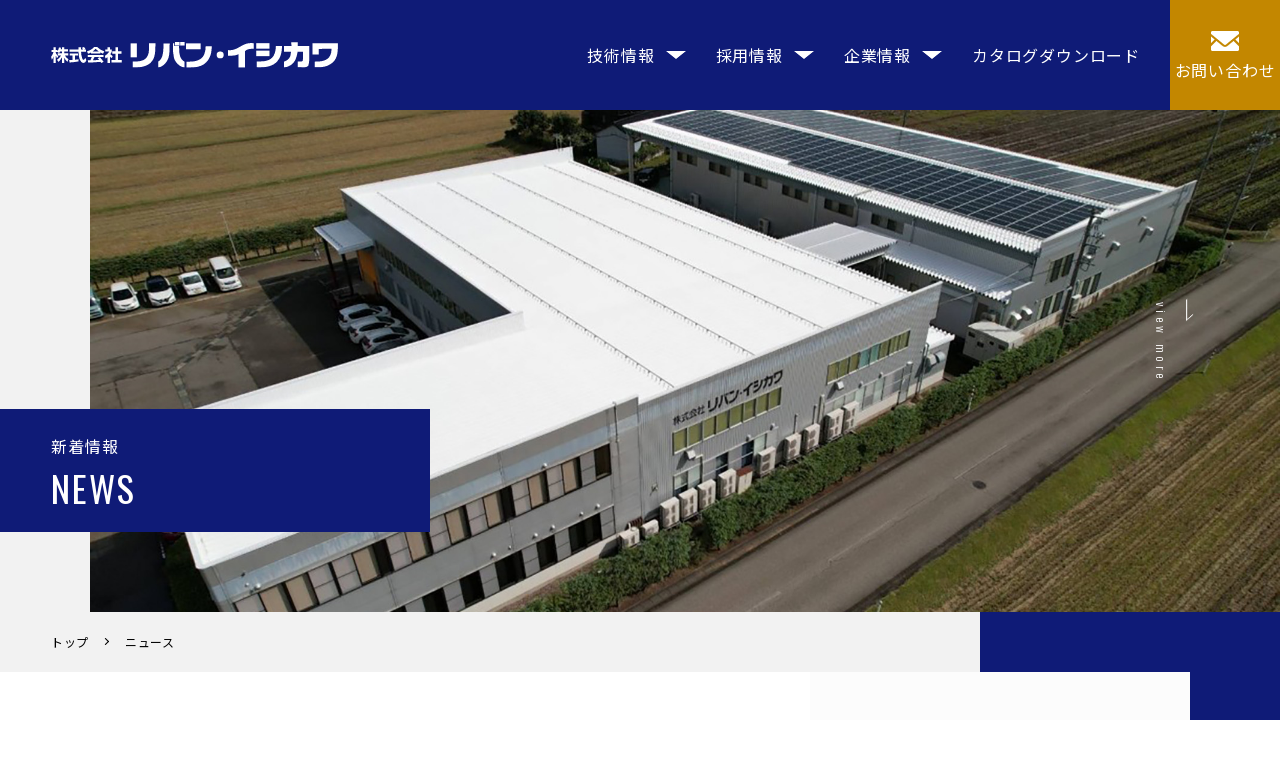

--- FILE ---
content_type: text/html; charset=UTF-8
request_url: https://www.riban.co.jp/news/page/3/
body_size: 9529
content:
<!DOCTYPE html>
<html dir="ltr" lang="ja"
	prefix="og: https://ogp.me/ns#" >
    <head>
<!-- Google Tag Manager -->
<script>(function(w,d,s,l,i){w[l]=w[l]||[];w[l].push({'gtm.start':
new Date().getTime(),event:'gtm.js'});var f=d.getElementsByTagName(s)[0],
j=d.createElement(s),dl=l!='dataLayer'?'&l='+l:'';j.async=true;j.src=
'https://www.googletagmanager.com/gtm.js?id='+i+dl;f.parentNode.insertBefore(j,f);
})(window,document,'script','dataLayer','GTM-KQFZMR8');</script>
<!-- End Google Tag Manager -->
    <meta charset="UTF-8">
    <meta http-equiv="X-UA-Compatible" content="IE=edge">
    <meta name="format-detection" content="telephone=no,address=no,email=no">
    <meta name="viewport" content="width=device-width, initial-scale=1">

    

    <link rel="preconnect" href="https://fonts.googleapis.com">
    <link rel="preconnect" href="https://fonts.gstatic.com" crossorigin>
    <link href="https://fonts.googleapis.com/css2?family=Noto+Sans+JP:wght@100;300;400;500;700;900&family=Oswald:wght@200;300;400;500;600;700&Roboto:ital,wght@1,300;1,400;1,500;1,700&display=swap" rel="stylesheet">
	<link href="https://use.fontawesome.com/releases/v6.2.0/css/all.css" rel="stylesheet">

          <link rel="stylesheet" href="https://www.riban.co.jp/wp/wp-content/themes/soranodesign/css/news.css" type="text/css">
    
    <link rel="stylesheet" href="https://www.riban.co.jp/wp/wp-content/themes/soranodesign/css/plusalpha.css" type="text/css">







    


    
		<!-- All in One SEO 4.2.8 - aioseo.com -->
		<title>ニュース | リバン・イシカワ - パート 3</title>
		<meta name="robots" content="noindex, nofollow, max-image-preview:large" />
		<link rel="canonical" href="https://www.riban.co.jp/news/page/3/" />
		<link rel="prev" href="https://www.riban.co.jp/news/page/2/" />
		<link rel="next" href="https://www.riban.co.jp/news/page/4/" />
		<meta name="generator" content="All in One SEO (AIOSEO) 4.2.8 " />
		<meta property="og:locale" content="ja_JP" />
		<meta property="og:site_name" content="リバン・イシカワ |" />
		<meta property="og:type" content="website" />
		<meta property="og:title" content="ニュース | リバン・イシカワ - パート 3" />
		<meta property="og:url" content="https://www.riban.co.jp/news/page/3/" />
		<meta name="twitter:card" content="summary" />
		<meta name="twitter:title" content="ニュース | リバン・イシカワ - パート 3" />
		<script type="application/ld+json" class="aioseo-schema">
			{"@context":"https:\/\/schema.org","@graph":[{"@type":"BreadcrumbList","@id":"https:\/\/www.riban.co.jp\/news\/page\/3\/#breadcrumblist","itemListElement":[{"@type":"ListItem","@id":"https:\/\/www.riban.co.jp\/#listItem","position":1,"item":{"@type":"WebPage","@id":"https:\/\/www.riban.co.jp\/","name":"\u30db\u30fc\u30e0","description":"\u5bcc\u5c71\u770c\u5357\u783a\u5e02\u3067\u91d1\u578b\u90e8\u54c1\u306e\u52a0\u5de5\u3092\u884c\u3063\u3066\u304a\u308a\u307e\u3059\u3002\u4e3b\u306b\u81ea\u52d5\u8eca\u30e1\u30fc\u30ab\u30fc\u304b\u3089\u306e\u4f9d\u983c\u3067\u3001\u30a8\u30f3\u30b8\u30f3\u5468\u308a\u306e\u30d1\u30fc\u30c4\u88fd\u9020\u306b\u4f7f\u308f\u308c\u308b\u30a2\u30eb\u30df\u30c0\u30a4\u30ab\u30b9\u30c8\u7528\u91d1\u578b\u306e\u90e8\u54c1\u52a0\u5de5\u3092\u3057\u3066\u304a\u308a\u3001\u4e3b\u529b\u8a2d\u5099\u3067\u306f\u4e94\u8ef8\u5236\u5fa1\u7acb\u5f62\u30de\u30b7\u30cb\u30f3\u30b0\u30bb\u30f3\u30bf\u306a\u3069\u3092\u53d6\u308a\u63c3\u3048\u5bfe\u5fdc\u3057\u3066\u3044\u307e\u3059\u3002 - \u30d1\u30fc\u30c8 3","url":"https:\/\/www.riban.co.jp\/"},"nextItem":"https:\/\/www.riban.co.jp\/news\/page\/3\/#listItem"},{"@type":"ListItem","@id":"https:\/\/www.riban.co.jp\/news\/page\/3\/#listItem","position":2,"item":{"@type":"WebPage","@id":"https:\/\/www.riban.co.jp\/news\/page\/3\/","name":"\u30cb\u30e5\u30fc\u30b9","url":"https:\/\/www.riban.co.jp\/news\/page\/3\/"},"previousItem":"https:\/\/www.riban.co.jp\/#listItem"}]},{"@type":"CollectionPage","@id":"https:\/\/www.riban.co.jp\/news\/page\/3\/#collectionpage","url":"https:\/\/www.riban.co.jp\/news\/page\/3\/","name":"\u30cb\u30e5\u30fc\u30b9 | \u30ea\u30d0\u30f3\u30fb\u30a4\u30b7\u30ab\u30ef - \u30d1\u30fc\u30c8 3","inLanguage":"ja","isPartOf":{"@id":"https:\/\/www.riban.co.jp\/#website"},"breadcrumb":{"@id":"https:\/\/www.riban.co.jp\/news\/page\/3\/#breadcrumblist"}},{"@type":"Organization","@id":"https:\/\/www.riban.co.jp\/#organization","name":"\u682a\u5f0f\u4f1a\u793e\u30ea\u30d0\u30f3\u30fb\u30a4\u30b7\u30ab\u30ef","url":"https:\/\/www.riban.co.jp\/","logo":{"@type":"ImageObject","url":"https:\/\/www.riban.co.jp\/wp\/wp-content\/uploads\/2022\/04\/\u30af\u3099\u30eb\u30fc\u30d5\u309a-2801.jpg","@id":"https:\/\/www.riban.co.jp\/#organizationLogo","width":2003,"height":1152},"image":{"@id":"https:\/\/www.riban.co.jp\/#organizationLogo"},"contactPoint":{"@type":"ContactPoint","telephone":"+81763621783","contactType":"Sales"}},{"@type":"WebSite","@id":"https:\/\/www.riban.co.jp\/#website","url":"https:\/\/www.riban.co.jp\/","name":"\u30ea\u30d0\u30f3\u30fb\u30a4\u30b7\u30ab\u30ef","inLanguage":"ja","publisher":{"@id":"https:\/\/www.riban.co.jp\/#organization"}}]}
		</script>
		<!-- All in One SEO -->

<link rel='stylesheet' id='wp-block-library-css' href='https://www.riban.co.jp/wp/wp-includes/css/dist/block-library/style.min.css?ver=6.1.9' type='text/css' media='all' />
<link rel='stylesheet' id='classic-theme-styles-css' href='https://www.riban.co.jp/wp/wp-includes/css/classic-themes.min.css?ver=1' type='text/css' media='all' />
<style id='global-styles-inline-css' type='text/css'>
body{--wp--preset--color--black: #000000;--wp--preset--color--cyan-bluish-gray: #abb8c3;--wp--preset--color--white: #ffffff;--wp--preset--color--pale-pink: #f78da7;--wp--preset--color--vivid-red: #cf2e2e;--wp--preset--color--luminous-vivid-orange: #ff6900;--wp--preset--color--luminous-vivid-amber: #fcb900;--wp--preset--color--light-green-cyan: #7bdcb5;--wp--preset--color--vivid-green-cyan: #00d084;--wp--preset--color--pale-cyan-blue: #8ed1fc;--wp--preset--color--vivid-cyan-blue: #0693e3;--wp--preset--color--vivid-purple: #9b51e0;--wp--preset--gradient--vivid-cyan-blue-to-vivid-purple: linear-gradient(135deg,rgba(6,147,227,1) 0%,rgb(155,81,224) 100%);--wp--preset--gradient--light-green-cyan-to-vivid-green-cyan: linear-gradient(135deg,rgb(122,220,180) 0%,rgb(0,208,130) 100%);--wp--preset--gradient--luminous-vivid-amber-to-luminous-vivid-orange: linear-gradient(135deg,rgba(252,185,0,1) 0%,rgba(255,105,0,1) 100%);--wp--preset--gradient--luminous-vivid-orange-to-vivid-red: linear-gradient(135deg,rgba(255,105,0,1) 0%,rgb(207,46,46) 100%);--wp--preset--gradient--very-light-gray-to-cyan-bluish-gray: linear-gradient(135deg,rgb(238,238,238) 0%,rgb(169,184,195) 100%);--wp--preset--gradient--cool-to-warm-spectrum: linear-gradient(135deg,rgb(74,234,220) 0%,rgb(151,120,209) 20%,rgb(207,42,186) 40%,rgb(238,44,130) 60%,rgb(251,105,98) 80%,rgb(254,248,76) 100%);--wp--preset--gradient--blush-light-purple: linear-gradient(135deg,rgb(255,206,236) 0%,rgb(152,150,240) 100%);--wp--preset--gradient--blush-bordeaux: linear-gradient(135deg,rgb(254,205,165) 0%,rgb(254,45,45) 50%,rgb(107,0,62) 100%);--wp--preset--gradient--luminous-dusk: linear-gradient(135deg,rgb(255,203,112) 0%,rgb(199,81,192) 50%,rgb(65,88,208) 100%);--wp--preset--gradient--pale-ocean: linear-gradient(135deg,rgb(255,245,203) 0%,rgb(182,227,212) 50%,rgb(51,167,181) 100%);--wp--preset--gradient--electric-grass: linear-gradient(135deg,rgb(202,248,128) 0%,rgb(113,206,126) 100%);--wp--preset--gradient--midnight: linear-gradient(135deg,rgb(2,3,129) 0%,rgb(40,116,252) 100%);--wp--preset--duotone--dark-grayscale: url('#wp-duotone-dark-grayscale');--wp--preset--duotone--grayscale: url('#wp-duotone-grayscale');--wp--preset--duotone--purple-yellow: url('#wp-duotone-purple-yellow');--wp--preset--duotone--blue-red: url('#wp-duotone-blue-red');--wp--preset--duotone--midnight: url('#wp-duotone-midnight');--wp--preset--duotone--magenta-yellow: url('#wp-duotone-magenta-yellow');--wp--preset--duotone--purple-green: url('#wp-duotone-purple-green');--wp--preset--duotone--blue-orange: url('#wp-duotone-blue-orange');--wp--preset--font-size--small: 13px;--wp--preset--font-size--medium: 20px;--wp--preset--font-size--large: 36px;--wp--preset--font-size--x-large: 42px;--wp--preset--spacing--20: 0.44rem;--wp--preset--spacing--30: 0.67rem;--wp--preset--spacing--40: 1rem;--wp--preset--spacing--50: 1.5rem;--wp--preset--spacing--60: 2.25rem;--wp--preset--spacing--70: 3.38rem;--wp--preset--spacing--80: 5.06rem;}:where(.is-layout-flex){gap: 0.5em;}body .is-layout-flow > .alignleft{float: left;margin-inline-start: 0;margin-inline-end: 2em;}body .is-layout-flow > .alignright{float: right;margin-inline-start: 2em;margin-inline-end: 0;}body .is-layout-flow > .aligncenter{margin-left: auto !important;margin-right: auto !important;}body .is-layout-constrained > .alignleft{float: left;margin-inline-start: 0;margin-inline-end: 2em;}body .is-layout-constrained > .alignright{float: right;margin-inline-start: 2em;margin-inline-end: 0;}body .is-layout-constrained > .aligncenter{margin-left: auto !important;margin-right: auto !important;}body .is-layout-constrained > :where(:not(.alignleft):not(.alignright):not(.alignfull)){max-width: var(--wp--style--global--content-size);margin-left: auto !important;margin-right: auto !important;}body .is-layout-constrained > .alignwide{max-width: var(--wp--style--global--wide-size);}body .is-layout-flex{display: flex;}body .is-layout-flex{flex-wrap: wrap;align-items: center;}body .is-layout-flex > *{margin: 0;}:where(.wp-block-columns.is-layout-flex){gap: 2em;}.has-black-color{color: var(--wp--preset--color--black) !important;}.has-cyan-bluish-gray-color{color: var(--wp--preset--color--cyan-bluish-gray) !important;}.has-white-color{color: var(--wp--preset--color--white) !important;}.has-pale-pink-color{color: var(--wp--preset--color--pale-pink) !important;}.has-vivid-red-color{color: var(--wp--preset--color--vivid-red) !important;}.has-luminous-vivid-orange-color{color: var(--wp--preset--color--luminous-vivid-orange) !important;}.has-luminous-vivid-amber-color{color: var(--wp--preset--color--luminous-vivid-amber) !important;}.has-light-green-cyan-color{color: var(--wp--preset--color--light-green-cyan) !important;}.has-vivid-green-cyan-color{color: var(--wp--preset--color--vivid-green-cyan) !important;}.has-pale-cyan-blue-color{color: var(--wp--preset--color--pale-cyan-blue) !important;}.has-vivid-cyan-blue-color{color: var(--wp--preset--color--vivid-cyan-blue) !important;}.has-vivid-purple-color{color: var(--wp--preset--color--vivid-purple) !important;}.has-black-background-color{background-color: var(--wp--preset--color--black) !important;}.has-cyan-bluish-gray-background-color{background-color: var(--wp--preset--color--cyan-bluish-gray) !important;}.has-white-background-color{background-color: var(--wp--preset--color--white) !important;}.has-pale-pink-background-color{background-color: var(--wp--preset--color--pale-pink) !important;}.has-vivid-red-background-color{background-color: var(--wp--preset--color--vivid-red) !important;}.has-luminous-vivid-orange-background-color{background-color: var(--wp--preset--color--luminous-vivid-orange) !important;}.has-luminous-vivid-amber-background-color{background-color: var(--wp--preset--color--luminous-vivid-amber) !important;}.has-light-green-cyan-background-color{background-color: var(--wp--preset--color--light-green-cyan) !important;}.has-vivid-green-cyan-background-color{background-color: var(--wp--preset--color--vivid-green-cyan) !important;}.has-pale-cyan-blue-background-color{background-color: var(--wp--preset--color--pale-cyan-blue) !important;}.has-vivid-cyan-blue-background-color{background-color: var(--wp--preset--color--vivid-cyan-blue) !important;}.has-vivid-purple-background-color{background-color: var(--wp--preset--color--vivid-purple) !important;}.has-black-border-color{border-color: var(--wp--preset--color--black) !important;}.has-cyan-bluish-gray-border-color{border-color: var(--wp--preset--color--cyan-bluish-gray) !important;}.has-white-border-color{border-color: var(--wp--preset--color--white) !important;}.has-pale-pink-border-color{border-color: var(--wp--preset--color--pale-pink) !important;}.has-vivid-red-border-color{border-color: var(--wp--preset--color--vivid-red) !important;}.has-luminous-vivid-orange-border-color{border-color: var(--wp--preset--color--luminous-vivid-orange) !important;}.has-luminous-vivid-amber-border-color{border-color: var(--wp--preset--color--luminous-vivid-amber) !important;}.has-light-green-cyan-border-color{border-color: var(--wp--preset--color--light-green-cyan) !important;}.has-vivid-green-cyan-border-color{border-color: var(--wp--preset--color--vivid-green-cyan) !important;}.has-pale-cyan-blue-border-color{border-color: var(--wp--preset--color--pale-cyan-blue) !important;}.has-vivid-cyan-blue-border-color{border-color: var(--wp--preset--color--vivid-cyan-blue) !important;}.has-vivid-purple-border-color{border-color: var(--wp--preset--color--vivid-purple) !important;}.has-vivid-cyan-blue-to-vivid-purple-gradient-background{background: var(--wp--preset--gradient--vivid-cyan-blue-to-vivid-purple) !important;}.has-light-green-cyan-to-vivid-green-cyan-gradient-background{background: var(--wp--preset--gradient--light-green-cyan-to-vivid-green-cyan) !important;}.has-luminous-vivid-amber-to-luminous-vivid-orange-gradient-background{background: var(--wp--preset--gradient--luminous-vivid-amber-to-luminous-vivid-orange) !important;}.has-luminous-vivid-orange-to-vivid-red-gradient-background{background: var(--wp--preset--gradient--luminous-vivid-orange-to-vivid-red) !important;}.has-very-light-gray-to-cyan-bluish-gray-gradient-background{background: var(--wp--preset--gradient--very-light-gray-to-cyan-bluish-gray) !important;}.has-cool-to-warm-spectrum-gradient-background{background: var(--wp--preset--gradient--cool-to-warm-spectrum) !important;}.has-blush-light-purple-gradient-background{background: var(--wp--preset--gradient--blush-light-purple) !important;}.has-blush-bordeaux-gradient-background{background: var(--wp--preset--gradient--blush-bordeaux) !important;}.has-luminous-dusk-gradient-background{background: var(--wp--preset--gradient--luminous-dusk) !important;}.has-pale-ocean-gradient-background{background: var(--wp--preset--gradient--pale-ocean) !important;}.has-electric-grass-gradient-background{background: var(--wp--preset--gradient--electric-grass) !important;}.has-midnight-gradient-background{background: var(--wp--preset--gradient--midnight) !important;}.has-small-font-size{font-size: var(--wp--preset--font-size--small) !important;}.has-medium-font-size{font-size: var(--wp--preset--font-size--medium) !important;}.has-large-font-size{font-size: var(--wp--preset--font-size--large) !important;}.has-x-large-font-size{font-size: var(--wp--preset--font-size--x-large) !important;}
.wp-block-navigation a:where(:not(.wp-element-button)){color: inherit;}
:where(.wp-block-columns.is-layout-flex){gap: 2em;}
.wp-block-pullquote{font-size: 1.5em;line-height: 1.6;}
</style>
<link rel="apple-touch-icon" sizes="180x180" href="/wp/wp-content/uploads/fbrfg/apple-touch-icon.png">
<link rel="icon" type="image/png" sizes="32x32" href="/wp/wp-content/uploads/fbrfg/favicon-32x32.png">
<link rel="icon" type="image/png" sizes="16x16" href="/wp/wp-content/uploads/fbrfg/favicon-16x16.png">
<link rel="manifest" href="/wp/wp-content/uploads/fbrfg/site.webmanifest">
<link rel="mask-icon" href="/wp/wp-content/uploads/fbrfg/safari-pinned-tab.svg" color="#5bbad5">
<link rel="shortcut icon" href="/wp/wp-content/uploads/fbrfg/favicon.ico">
<meta name="msapplication-TileColor" content="#2b5797">
<meta name="msapplication-config" content="/wp/wp-content/uploads/fbrfg/browserconfig.xml">
<meta name="theme-color" content="#ffffff"><style type="text/css">.recentcomments a{display:inline !important;padding:0 !important;margin:0 !important;}</style>  </head>
<body>
<!-- Google Tag Manager (noscript) -->
<noscript><iframe src="https://www.googletagmanager.com/ns.html?id=GTM-KQFZMR8"
height="0" width="0" style="display:none;visibility:hidden"></iframe></noscript>
<!-- End Google Tag Manager (noscript) -->
  <header>
    <div class="header__inner MoveDown MoveDown--whenLoading kasou">
      <div class="header__logoBox">
        <h1 class="header__logoItem">
          <a href="https://www.riban.co.jp/" class="header__logoLink">
            <img src="https://www.riban.co.jp/wp/wp-content/themes/soranodesign/img/common/logo_white.svg" alt="富山県南砺市で金型部品の加工ならリバンイシカワへ" />
          </a>
        </h1>
      </div>

      <div class="header__navInner">
        <nav class="header__navBox">
          <ul class="header__navList nav-none">
            <li class="header__navItem">
              <span class="header__navLink">
                技術情報
              </span>

              <ul class="childNav__list">
                <li class="childNav__listList">
                  <a href="https://www.riban.co.jp/technology-mold/" class="childNav__listLink">金型部品設計</a>
                </li>

                <li class="childNav__listList">
                  <a href="https://www.riban.co.jp/technology-machining/" class="childNav__listLink">高精度加工</a>
                </li>

                <li class="childNav__listList">
                  <a href="https://www.riban.co.jp/technology-quality/" class="childNav__listLink">品質管理</a>
                </li>

                <li class="childNav__listList">
                  <a href="https://www.riban.co.jp/works/" class="childNav__listLink">製作実績</a>
                </li>
              </ul>
            </li>

            <li class="header__navItem">
              <span class="header__navLink">
                採用情報
              </span>

              <ul class="childNav__list">
                <li class="childNav__listList">
                  <a href="https://www.riban.co.jp/recruit/" class="childNav__listLink">採用情報</a>
                </li>

                <li class="childNav__listList">
                  <a href="https://www.riban.co.jp/education/" class="childNav__listLink">教育・研修</a>
                </li>

                <li class="childNav__listList">
                  <a href="https://www.riban.co.jp/interview/" class="childNav__listLink">先輩社員の声</a>
                </li>

                <li class="childNav__listList">
                  <a href="https://www.riban.co.jp/requirements/" class="childNav__listLink">募集要項</a>
                </li>

                <li class="childNav__listList">
                  <a href="https://www.riban.co.jp/data/" class="childNav__listLink">数字で見るリバン</a>
                </li>

                <li class="childNav__listList">
                  <a href="https://www.riban.co.jp/yoyaku/" class="childNav__listLink">工場見学予約</a>
                </li>
              </ul>
            </li>

            <li class="header__navItem">
              <span class="header__navLink">
                企業情報
              </span>

              <ul class="childNav__list">
                <li class="childNav__listList">
                  <a href="https://www.riban.co.jp/facility/" class="childNav__listLink">設備一覧</a>
                </li>

                <li class="childNav__listList">
                  <a href="https://www.riban.co.jp/company/" class="childNav__listLink">会社案内</a>
                </li>

                <li class="childNav__listList">
                  <a href="https://www.riban.co.jp/news/news-365/" class="childNav__listLink">情報セキュリティ</a>
                </li>				  
				  
                <li class="childNav__listList">
                  <a href="https://www.riban.co.jp/news/" class="childNav__listLink">新着情報</a>
                </li>
              </ul>
            </li>
            <li class="header__navItem">
              <a href="https://ja.nc-net.or.jp/company/47883/dl/catalog/k/e339d8b5db6096669e66108eef3eb0ab" target="_blank">カタログダウンロード</a>
            </li>
            <li class="header__navItem">
              <a href="https://www.riban.co.jp/contact/" class="header__navLink header__navLink--contact ">
                <svg xmlns="http://www.w3.org/2000/svg" width="27.998" height="20.223" viewBox="0 0 27.998 20.223"><path d="M449.534,176.2l-3.613-3.606,3.613-2.992Z" transform="translate(-421.536 -164.027)"/><path d="M3.618,172.592,0,176.2v-6.6Z" transform="translate(0 -164.027)"/><path d="M28,260.275v3.32a1.485,1.485,0,0,1-1.514,1.454H1.514A1.485,1.485,0,0,1,0,263.6v-3.32l5.411-5.4,6.181,5.115a3.932,3.932,0,0,0,4.816,0l6.177-5.115Z" transform="translate(0 -244.826)"/><path d="M28,64.969v1.454L14.795,77.35a1.329,1.329,0,0,1-1.592,0L0,66.423V64.969a1.482,1.482,0,0,1,1.514-1.45h24.97A1.482,1.482,0,0,1,28,64.969Z" transform="translate(0 -63.519)"/></svg>
                お問い合わせ
              </a>
            </li>
          </ul>




          <ul class="header__navList nav-flex">
            <li class="header__navItem">
              <a href="https://www.riban.co.jp/technology-mold/" class="header__navLink">金型部品設計</a>
            </li>

            <li class="header__navItem">
              <a href="https://www.riban.co.jp/technology-machining/" class="header__navLink">高精度加工</a>
            </li>

            <li class="header__navItem">
              <a href="https://www.riban.co.jp/technology-quality/" class="header__navLink">品質管理</a>
            </li>

            <li class="header__navItem">
              <a href="https://www.riban.co.jp/works/" class="header__navLink">製作実績</a>
            </li>

            <li class="header__navItem">
              <a href="https://www.riban.co.jp/recruit/" class="header__navLink">採用情報</a>
            </li>

            <li class="header__navItem">
              <a href="https://www.riban.co.jp/education/" class="header__navLink">教育・研修</a>
            </li>

            <li class="header__navItem">
              <a href="https://www.riban.co.jp/interview/" class="header__navLink">先輩社員の声</a>
            </li>

            <li class="header__navItem">
              <a href="https://www.riban.co.jp/data/" class="header__navLink">数字で見るリバン</a>
            </li>

            <li class="header__navItem">
              <a href="https://www.riban.co.jp/requirements/" class="header__navLink">募集要項</a>
            </li>

            <li class="header__navItem">
              <a href="https://www.riban.co.jp/facility/" class="header__navLink">設備一覧</a>
            </li>

            <li class="header__navItem">
              <a href="https://www.riban.co.jp/company/" class="header__navLink">会社案内</a>
            </li>

            <li class="header__navItem">
              <a href="https://www.riban.co.jp/news/news-365/" class="header__navLink">情報セキュリティ</a>
            </li>			  
			  
            <li class="header__navItem">
              <a href="https://www.riban.co.jp/news/" class="header__navLink">新着情報</a>
            </li>
            <li class="header__navItem">
              <a href="https://ja.nc-net.or.jp/company/47883/dl/catalog/k/e339d8b5db6096669e66108eef3eb0ab" target="_blank" class="header__navLink">カタログダウンロード</a>
            </li>
            <li class="header__navItem">
              <a href="https://www.riban.co.jp/contact/" class="header__navLink header__navLink--contact ">
                <svg xmlns="http://www.w3.org/2000/svg" width="27.998" height="20.223" viewBox="0 0 27.998 20.223"><path d="M449.534,176.2l-3.613-3.606,3.613-2.992Z" transform="translate(-421.536 -164.027)"/><path d="M3.618,172.592,0,176.2v-6.6Z" transform="translate(0 -164.027)"/><path d="M28,260.275v3.32a1.485,1.485,0,0,1-1.514,1.454H1.514A1.485,1.485,0,0,1,0,263.6v-3.32l5.411-5.4,6.181,5.115a3.932,3.932,0,0,0,4.816,0l6.177-5.115Z" transform="translate(0 -244.826)"/><path d="M28,64.969v1.454L14.795,77.35a1.329,1.329,0,0,1-1.592,0L0,66.423V64.969a1.482,1.482,0,0,1,1.514-1.45h24.97A1.482,1.482,0,0,1,28,64.969Z" transform="translate(0 -63.519)"/></svg>
                お問い合わせ
              </a>
            </li>
          </ul>

        </nav>
      </div>
    </div>

    <div class="menu__inner">
      <a href="javascript:void(0)" class="menu__button"><span>MENU</span></a>
    </div>
  </header>

  <main class="">





<div class="mainvKasou__inner">
  <div class="mask__animation--whenLoading mask__box">
    <div class="mask__inner">
      <img src="https://www.riban.co.jp/wp/wp-content/themes/soranodesign/img/mainv/news.jpg" alt="" />
    </div>
  </div>

  <div class="mainvKasou__textBox">
    <div class="mask__animation--whenLoading mask__box">
      <div class="mask__inner mask__inner--secondary">
        <div class="mainvKasou__textBoxInside">
          <h2 class="mainvKasou__title">新着情報</h2>
          <p class="mainvKasou__titleEn">NEWS</p>
        </div>
      </div>
    </div>
  </div>

  <div class="kasouScroll__wrap">
    <p class="kasouScroll__title enFont">view more</p>
    <p class="kasouScroll__text"></p>
  </div>
</div>


      <div class="pankuzu">
      <ul class="pankuzu__list" itemscope itemtype="https://schema.org/BreadcrumbList">
        <li itemprop="itemListElement" itemscope itemtype="https://schema.org/ListItem">
          
          <a itemprop="item" href="https://www.riban.co.jp/">
            <span itemprop="name">
              トップ
            </span>
          </a>
          <meta itemprop="position" content="1" />
        </li>
                            <li itemprop="itemListElement" itemscope itemtype="https://schema.org/ListItem">
            <a itemprop="item" href="/news/page/3/">
              <span itemprop="name">
                ニュース              </span>
            </a>
            <meta itemprop="position" content="2" />
          </li>
              </ul>
    </div>
  

<div id="blog">
  <div class="blog__bg">
    <div class="blog__inner">
      <ul class="blog__list">

                        
        
        
        <li class="blog__item">
          <a href="https://www.riban.co.jp/news/news-890/" class="blog__link">
            <div class="blog__flexBox">
              <div class="blog__imgBox">
                <img src="https://www.riban.co.jp/wp/wp-content/uploads/2020/11/photo-1554415707-6e8cfc93fe23.jpeg" width="" height="" alt=""/>
              </div>
              <div class="blog__textBox">
                <div class="blog__displayTable">
                  <p class="blog__datetime"><img class="blog__dateIcon" src="https://www.riban.co.jp/wp/wp-content/themes/soranodesign/img/news/clock.svg" width="14" height="14" alt="" />2024.10.16</p>
                  <h3 class="blog__subTitle">ダイカスト加工のメリットとリバン・イシカワの強み</h3>
                </div>
              </div>
            </div>

                          <span class="blog__tag" style="background-color: ;">教育コンテンツ</span>
                      </a>
        </li>
        
        
        
        <li class="blog__item">
          <a href="https://www.riban.co.jp/news/news-861/" class="blog__link">
            <div class="blog__flexBox">
              <div class="blog__imgBox">
                <img src="https://www.riban.co.jp/wp/wp-content/uploads/2020/11/photo-1554415707-6e8cfc93fe23.jpeg" width="" height="" alt=""/>
              </div>
              <div class="blog__textBox">
                <div class="blog__displayTable">
                  <p class="blog__datetime"><img class="blog__dateIcon" src="https://www.riban.co.jp/wp/wp-content/themes/soranodesign/img/news/clock.svg" width="14" height="14" alt="" />2024.09.11</p>
                  <h3 class="blog__subTitle">ダイカストを知るための7つの視点</h3>
                </div>
              </div>
            </div>

                          <span class="blog__tag" style="background-color: ;">教育コンテンツ</span>
                      </a>
        </li>
        
        
        
        <li class="blog__item">
          <a href="https://www.riban.co.jp/news/news-860/" class="blog__link">
            <div class="blog__flexBox">
              <div class="blog__imgBox">
                <img src="https://www.riban.co.jp/wp/wp-content/themes/soranodesign/img/news/noimage.jpg" width="" height="" alt=""/>
              </div>
              <div class="blog__textBox">
                <div class="blog__displayTable">
                  <p class="blog__datetime"><img class="blog__dateIcon" src="https://www.riban.co.jp/wp/wp-content/themes/soranodesign/img/news/clock.svg" width="14" height="14" alt="" />2024.08.01</p>
                  <h3 class="blog__subTitle">夏季休業のお知らせ</h3>
                </div>
              </div>
            </div>

                          <span class="blog__tag" style="background-color: #1e73be;">新着情報</span>
                      </a>
        </li>
        
        
        
        <li class="blog__item">
          <a href="https://www.riban.co.jp/news/news-858/" class="blog__link">
            <div class="blog__flexBox">
              <div class="blog__imgBox">
                <img src="https://www.riban.co.jp/wp/wp-content/themes/soranodesign/img/news/noimage.jpg" width="" height="" alt=""/>
              </div>
              <div class="blog__textBox">
                <div class="blog__displayTable">
                  <p class="blog__datetime"><img class="blog__dateIcon" src="https://www.riban.co.jp/wp/wp-content/themes/soranodesign/img/news/clock.svg" width="14" height="14" alt="" />2024.07.31</p>
                  <h3 class="blog__subTitle">WEBマガジンにリバン・イシカワが紹介されました</h3>
                </div>
              </div>
            </div>

                          <span class="blog__tag" style="background-color: #81d742;">スタッフブログ</span>
                      </a>
        </li>
        
        
        
        <li class="blog__item">
          <a href="https://www.riban.co.jp/news/news-856/" class="blog__link">
            <div class="blog__flexBox">
              <div class="blog__imgBox">
                <img src="https://www.riban.co.jp/wp/wp-content/themes/soranodesign/img/news/noimage.jpg" width="" height="" alt=""/>
              </div>
              <div class="blog__textBox">
                <div class="blog__displayTable">
                  <p class="blog__datetime"><img class="blog__dateIcon" src="https://www.riban.co.jp/wp/wp-content/themes/soranodesign/img/news/clock.svg" width="14" height="14" alt="" />2024.07.03</p>
                  <h3 class="blog__subTitle">インターモールド2024名古屋にお越しいただきありがとうございます。</h3>
                </div>
              </div>
            </div>

                          <span class="blog__tag" style="background-color: #81d742;">スタッフブログ</span>
                      </a>
        </li>
        
        
        
        <li class="blog__item">
          <a href="https://www.riban.co.jp/news/news-842/" class="blog__link">
            <div class="blog__flexBox">
              <div class="blog__imgBox">
                <img src="https://www.riban.co.jp/wp/wp-content/uploads/2020/11/photo-1554415707-6e8cfc93fe23.jpeg" width="" height="" alt=""/>
              </div>
              <div class="blog__textBox">
                <div class="blog__displayTable">
                  <p class="blog__datetime"><img class="blog__dateIcon" src="https://www.riban.co.jp/wp/wp-content/themes/soranodesign/img/news/clock.svg" width="14" height="14" alt="" />2024.09.19</p>
                  <h3 class="blog__subTitle">5軸マシニングセンタ（5軸加工）とは？</h3>
                </div>
              </div>
            </div>

                          <span class="blog__tag" style="background-color: ;">教育コンテンツ</span>
                      </a>
        </li>
        
        
        
        <li class="blog__item">
          <a href="https://www.riban.co.jp/news/news-836/" class="blog__link">
            <div class="blog__flexBox">
              <div class="blog__imgBox">
                <img src="https://www.riban.co.jp/wp/wp-content/uploads/2024/05/インターモールド2024_金型展2024_金属プレス加工技術展2024-および他-2-ページ-個人-Microsoft​-Edge-2024_05_16-14_11_48-1-768x405.png" width="" height="" alt=""/>
              </div>
              <div class="blog__textBox">
                <div class="blog__displayTable">
                  <p class="blog__datetime"><img class="blog__dateIcon" src="https://www.riban.co.jp/wp/wp-content/themes/soranodesign/img/news/clock.svg" width="14" height="14" alt="" />2024.05.16</p>
                  <h3 class="blog__subTitle">インターモールド2024名古屋に出展します</h3>
                </div>
              </div>
            </div>

                          <span class="blog__tag" style="background-color: #1e73be;">新着情報</span>
                      </a>
        </li>
        
        
        
        <li class="blog__item">
          <a href="https://www.riban.co.jp/news/news-834/" class="blog__link">
            <div class="blog__flexBox">
              <div class="blog__imgBox">
                <img src="https://www.riban.co.jp/wp/wp-content/uploads/2024/05/新聞-768x543.jpg" width="" height="" alt=""/>
              </div>
              <div class="blog__textBox">
                <div class="blog__displayTable">
                  <p class="blog__datetime"><img class="blog__dateIcon" src="https://www.riban.co.jp/wp/wp-content/themes/soranodesign/img/news/clock.svg" width="14" height="14" alt="" />2024.05.14</p>
                  <h3 class="blog__subTitle">ダイカスト新聞にリバン・イシカワが掲載されました</h3>
                </div>
              </div>
            </div>

                          <span class="blog__tag" style="background-color: #1e73be;">新着情報</span>
                      </a>
        </li>
        
        
        
        <li class="blog__item">
          <a href="https://www.riban.co.jp/news/news-821/" class="blog__link">
            <div class="blog__flexBox">
              <div class="blog__imgBox">
                <img src="https://www.riban.co.jp/wp/wp-content/uploads/2024/05/IMG_1654-768x1024.jpg" width="" height="" alt=""/>
              </div>
              <div class="blog__textBox">
                <div class="blog__displayTable">
                  <p class="blog__datetime"><img class="blog__dateIcon" src="https://www.riban.co.jp/wp/wp-content/themes/soranodesign/img/news/clock.svg" width="14" height="14" alt="" />2024.05.08</p>
                  <h3 class="blog__subTitle">城端曳山祭に行ってきました</h3>
                </div>
              </div>
            </div>

                          <span class="blog__tag" style="background-color: #81d742;">スタッフブログ</span>
                      </a>
        </li>
        
        
        
        <li class="blog__item">
          <a href="https://www.riban.co.jp/news/news-786/" class="blog__link">
            <div class="blog__flexBox">
              <div class="blog__imgBox">
                <img src="https://www.riban.co.jp/wp/wp-content/uploads/2024/04/曳山1-768x1086.jpg" width="" height="" alt=""/>
              </div>
              <div class="blog__textBox">
                <div class="blog__displayTable">
                  <p class="blog__datetime"><img class="blog__dateIcon" src="https://www.riban.co.jp/wp/wp-content/themes/soranodesign/img/news/clock.svg" width="14" height="14" alt="" />2024.04.29</p>
                  <h3 class="blog__subTitle">ゴールデンウィーク休暇のお知らせと曳山祭について</h3>
                </div>
              </div>
            </div>

                          <span class="blog__tag" style="background-color: #1e73be;">新着情報</span>
                      </a>
        </li>
        
        
        
        <li class="blog__item">
          <a href="https://www.riban.co.jp/news/news-759/" class="blog__link">
            <div class="blog__flexBox">
              <div class="blog__imgBox">
                <img src="https://www.riban.co.jp/wp/wp-content/uploads/2024/04/IMG_1565-768x576.jpg" width="" height="" alt=""/>
              </div>
              <div class="blog__textBox">
                <div class="blog__displayTable">
                  <p class="blog__datetime"><img class="blog__dateIcon" src="https://www.riban.co.jp/wp/wp-content/themes/soranodesign/img/news/clock.svg" width="14" height="14" alt="" />2024.04.22</p>
                  <h3 class="blog__subTitle">インターモールド2024にお越しいただきありがとうございました</h3>
                </div>
              </div>
            </div>

                          <span class="blog__tag" style="background-color: #81d742;">スタッフブログ</span>
                      </a>
        </li>
        
        
        
        <li class="blog__item">
          <a href="https://www.riban.co.jp/news/news-753/" class="blog__link">
            <div class="blog__flexBox">
              <div class="blog__imgBox">
                <img src="https://www.riban.co.jp/wp/wp-content/uploads/2024/04/IMG_1424-768x576.jpg" width="" height="" alt=""/>
              </div>
              <div class="blog__textBox">
                <div class="blog__displayTable">
                  <p class="blog__datetime"><img class="blog__dateIcon" src="https://www.riban.co.jp/wp/wp-content/themes/soranodesign/img/news/clock.svg" width="14" height="14" alt="" />2024.04.10</p>
                  <h3 class="blog__subTitle">🌸会社の桜が満開を迎えています🌸</h3>
                </div>
              </div>
            </div>

                          <span class="blog__tag" style="background-color: #81d742;">スタッフブログ</span>
                      </a>
        </li>
              </ul>

      <div class='wp-pagenavi' role='navigation'>
<span class='pages'>3 / 7</span><a class="previouspostslink" rel="prev" aria-label="前のページ" href="https://www.riban.co.jp/news/page/2/">Prev</a><a class="page smaller" title="ページ 1" href="https://www.riban.co.jp/news/">1</a><a class="page smaller" title="ページ 2" href="https://www.riban.co.jp/news/page/2/">2</a><span aria-current='page' class='current'>3</span><a class="page larger" title="ページ 4" href="https://www.riban.co.jp/news/page/4/">4</a><a class="page larger" title="ページ 5" href="https://www.riban.co.jp/news/page/5/">5</a><span class='extend'>...</span><a class="nextpostslink" rel="next" aria-label="次のページ" href="https://www.riban.co.jp/news/page/4/">Next</a><a class="last" aria-label="Last Page" href="https://www.riban.co.jp/news/page/7/">»</a>
</div>    </div>

    <div class="news__side">
      <div class="news__sideBox">
        <h2 class="news__sideTitle">カテゴリ一覧</h2>

        <ul class="news__otherLinkBox">
                      <li class="news__otherLinkItem">
              <a href="/news_cat/%e6%95%99%e8%82%b2%e3%82%b3%e3%83%b3%e3%83%86%e3%83%b3%e3%83%84/"  class="news__otherLink">教育コンテンツ</a>
            </li>
                      <li class="news__otherLinkItem">
              <a href="/news_cat/%e7%a4%be%e9%95%b7%e3%83%96%e3%83%ad%e3%82%b0/"  class="news__otherLink">社長ブログ</a>
            </li>
                      <li class="news__otherLinkItem">
              <a href="/news_cat/%e3%82%b9%e3%82%bf%e3%83%83%e3%83%95%e3%83%96%e3%83%ad%e3%82%b0/"  class="news__otherLink">スタッフブログ</a>
            </li>
                      <li class="news__otherLinkItem">
              <a href="/news_cat/shintyaku/"  class="news__otherLink">新着情報</a>
            </li>
                      <li class="news__otherLinkItem">
              <a href="/news_cat/%e6%8a%80%e8%a1%93%e6%83%85%e5%a0%b1/"  class="news__otherLink">技術情報</a>
            </li>
                  </ul>
      </div>

      <div class="news__sideBox">
        <h2 class="news__sideTitle">月別記事一覧</h2>

        <ul class="news__otherLinkBox">
                                            <li class="news__otherLinkItem">
              <a href="https://www.riban.co.jp/date/2026/01/?post_type=news" class="news__otherLink">
                2026.01              </a>
            </li>
                        <li class="news__otherLinkItem">
              <a href="https://www.riban.co.jp/date/2025/12/?post_type=news" class="news__otherLink">
                2025.12              </a>
            </li>
                        <li class="news__otherLinkItem">
              <a href="https://www.riban.co.jp/date/2025/10/?post_type=news" class="news__otherLink">
                2025.10              </a>
            </li>
                        <li class="news__otherLinkItem">
              <a href="https://www.riban.co.jp/date/2025/07/?post_type=news" class="news__otherLink">
                2025.07              </a>
            </li>
                        <li class="news__otherLinkItem">
              <a href="https://www.riban.co.jp/date/2025/05/?post_type=news" class="news__otherLink">
                2025.05              </a>
            </li>
                        <li class="news__otherLinkItem">
              <a href="https://www.riban.co.jp/date/2025/04/?post_type=news" class="news__otherLink">
                2025.04              </a>
            </li>
                        <li class="news__otherLinkItem">
              <a href="https://www.riban.co.jp/date/2025/03/?post_type=news" class="news__otherLink">
                2025.03              </a>
            </li>
                        <li class="news__otherLinkItem">
              <a href="https://www.riban.co.jp/date/2025/02/?post_type=news" class="news__otherLink">
                2025.02              </a>
            </li>
                        <li class="news__otherLinkItem">
              <a href="https://www.riban.co.jp/date/2025/01/?post_type=news" class="news__otherLink">
                2025.01              </a>
            </li>
                        <li class="news__otherLinkItem">
              <a href="https://www.riban.co.jp/date/2024/12/?post_type=news" class="news__otherLink">
                2024.12              </a>
            </li>
                        <li class="news__otherLinkItem">
              <a href="https://www.riban.co.jp/date/2024/11/?post_type=news" class="news__otherLink">
                2024.11              </a>
            </li>
                        <li class="news__otherLinkItem">
              <a href="https://www.riban.co.jp/date/2024/10/?post_type=news" class="news__otherLink">
                2024.10              </a>
            </li>
                        <li class="news__otherLinkItem">
              <a href="https://www.riban.co.jp/date/2024/09/?post_type=news" class="news__otherLink">
                2024.09              </a>
            </li>
                        <li class="news__otherLinkItem">
              <a href="https://www.riban.co.jp/date/2024/08/?post_type=news" class="news__otherLink">
                2024.08              </a>
            </li>
                        <li class="news__otherLinkItem">
              <a href="https://www.riban.co.jp/date/2024/07/?post_type=news" class="news__otherLink">
                2024.07              </a>
            </li>
                        <li class="news__otherLinkItem">
              <a href="https://www.riban.co.jp/date/2024/05/?post_type=news" class="news__otherLink">
                2024.05              </a>
            </li>
                        <li class="news__otherLinkItem">
              <a href="https://www.riban.co.jp/date/2024/04/?post_type=news" class="news__otherLink">
                2024.04              </a>
            </li>
                        <li class="news__otherLinkItem">
              <a href="https://www.riban.co.jp/date/2024/03/?post_type=news" class="news__otherLink">
                2024.03              </a>
            </li>
                        <li class="news__otherLinkItem">
              <a href="https://www.riban.co.jp/date/2024/02/?post_type=news" class="news__otherLink">
                2024.02              </a>
            </li>
                        <li class="news__otherLinkItem">
              <a href="https://www.riban.co.jp/date/2024/01/?post_type=news" class="news__otherLink">
                2024.01              </a>
            </li>
                        <li class="news__otherLinkItem">
              <a href="https://www.riban.co.jp/date/2023/12/?post_type=news" class="news__otherLink">
                2023.12              </a>
            </li>
                        <li class="news__otherLinkItem">
              <a href="https://www.riban.co.jp/date/2023/11/?post_type=news" class="news__otherLink">
                2023.11              </a>
            </li>
                        <li class="news__otherLinkItem">
              <a href="https://www.riban.co.jp/date/2023/09/?post_type=news" class="news__otherLink">
                2023.09              </a>
            </li>
                        <li class="news__otherLinkItem">
              <a href="https://www.riban.co.jp/date/2023/08/?post_type=news" class="news__otherLink">
                2023.08              </a>
            </li>
                        <li class="news__otherLinkItem">
              <a href="https://www.riban.co.jp/date/2023/07/?post_type=news" class="news__otherLink">
                2023.07              </a>
            </li>
                        <li class="news__otherLinkItem">
              <a href="https://www.riban.co.jp/date/2023/06/?post_type=news" class="news__otherLink">
                2023.06              </a>
            </li>
                        <li class="news__otherLinkItem">
              <a href="https://www.riban.co.jp/date/2023/05/?post_type=news" class="news__otherLink">
                2023.05              </a>
            </li>
                        <li class="news__otherLinkItem">
              <a href="https://www.riban.co.jp/date/2023/04/?post_type=news" class="news__otherLink">
                2023.04              </a>
            </li>
                        <li class="news__otherLinkItem">
              <a href="https://www.riban.co.jp/date/2023/03/?post_type=news" class="news__otherLink">
                2023.03              </a>
            </li>
                        <li class="news__otherLinkItem">
              <a href="https://www.riban.co.jp/date/2023/02/?post_type=news" class="news__otherLink">
                2023.02              </a>
            </li>
                        <li class="news__otherLinkItem">
              <a href="https://www.riban.co.jp/date/2023/01/?post_type=news" class="news__otherLink">
                2023.01              </a>
            </li>
                        <li class="news__otherLinkItem">
              <a href="https://www.riban.co.jp/date/2022/12/?post_type=news" class="news__otherLink">
                2022.12              </a>
            </li>
                        <li class="news__otherLinkItem">
              <a href="https://www.riban.co.jp/date/2022/11/?post_type=news" class="news__otherLink">
                2022.11              </a>
            </li>
                        <li class="news__otherLinkItem">
              <a href="https://www.riban.co.jp/date/2022/10/?post_type=news" class="news__otherLink">
                2022.10              </a>
            </li>
                        <li class="news__otherLinkItem">
              <a href="https://www.riban.co.jp/date/2022/09/?post_type=news" class="news__otherLink">
                2022.09              </a>
            </li>
                        <li class="news__otherLinkItem">
              <a href="https://www.riban.co.jp/date/2022/08/?post_type=news" class="news__otherLink">
                2022.08              </a>
            </li>
                        <li class="news__otherLinkItem">
              <a href="https://www.riban.co.jp/date/2022/07/?post_type=news" class="news__otherLink">
                2022.07              </a>
            </li>
                        <li class="news__otherLinkItem">
              <a href="https://www.riban.co.jp/date/2022/06/?post_type=news" class="news__otherLink">
                2022.06              </a>
            </li>
                        <li class="news__otherLinkItem">
              <a href="https://www.riban.co.jp/date/2022/04/?post_type=news" class="news__otherLink">
                2022.04              </a>
            </li>
                      
                  </ul>
      </div>
    </div>
  </div>
</div>



  
  </main>

      <div class="contactFoot">
      <div class="contactFoot__inner">
        <div class="labelBox__box">
          <p class="labelBox__jpTitle">お問い合わせ</p>

          <h2 class="labelBox__enTitle">CONTACT</h2>

          <p class="labelBox__text">
            ご検討中のご相談、ご質問でも大丈夫です。<br>
            どなた様でも、お気軽にご相談ください。
          </p>
        </div>

        <div class="contactFoot__flex">
          <a href="/contact/" class="contactFoot__formLink">
            <img src="https://www.riban.co.jp/wp/wp-content/themes/soranodesign/img/common/mail_foot.svg" alt="" />
            メールでのお問い合わせはこちら
          </a>

          <a href="tel:0763-62-1783" class="contactFoot__telLink">
            <span claas="contactFoot__headTel">お電話でのご相談はこちらから</span>

            <span class="contactFoot__bodyTel">
              <img src="https://www.riban.co.jp/wp/wp-content/themes/soranodesign/img/common/tel_foot.svg" alt="" />
              0763-62-1783
            </span>

            <span claas="contactFoot__footTel">月曜〜土曜 9:00-18:00</span>
          </a>
        </div>
      </div>
    </div>


    <div class="footlinik__inner">
      <ul class="footlink__list">
        <li class="footlink__listItem">
          <a href="https://www.jdmia.or.jp/" rel="nofollow noopener" target="_blank" class="footlink__listLink">
            <img src="https://www.riban.co.jp/wp/wp-content/themes/soranodesign/img/common/footlink01.jpg" alt="" />
          </a>
        </li>

        <li class="footlink__listItem">
          <div class="footlink__listLink">
            <a href="https://www.riban.co.jp/news/news-365/" target="_blank">
            <img src="https://www.riban.co.jp/wp/wp-content/themes/soranodesign/img/common/footlink02.jpg" alt="" /></a>
          </div>
        </li>

        <li class="footlink__listItem">
          <div class="footlink__listLink">
            <a href="https://www.chusho.meti.go.jp/keiei/antei/bousai/keizokuryoku.htm" target="_blank">
            <img src="https://www.riban.co.jp/wp/wp-content/themes/soranodesign/img/common/footlink07.jpg" alt="" /></a>
          </div>
        </li>

        <li class="footlink__listItem">
          <a href="https://www.nc-net.or.jp/company/47883/" rel="nofollow noopener" target="_blank" class="footlink__listLink">
            <img src="https://www.riban.co.jp/wp/wp-content/themes/soranodesign/img/common/footlink03.jpg" alt="" />
          </a>
        </li>

        <li class="footlink__listItem">
          <a href="https://nantojob.city.nanto.toyama.jp/company/10139" rel="nofollow noopener" target="_blank" class="footlink__listLink">
            <img src="https://www.riban.co.jp/wp/wp-content/themes/soranodesign/img/common/footlink04.jpg" alt="" />
          </a>
        </li>

        <li class="footlink__listItem">
          <a href="https://sakuranote.net/sponsor/riban/" rel="nofollow noopener" target="_blank" class="footlink__listLink">
            <img src="https://www.riban.co.jp/wp/wp-content/themes/soranodesign/img/common/footlink05.jpg" alt="" />
          </a>
        </li>

        <li class="footlink__listItem">
            <div class="footlink__listLink">
            <img src="https://www.riban.co.jp/wp/wp-content/themes/soranodesign/img/common/footlink06.jpg" alt="" />
          </div>
        </li>

        <li class="footlink__listItem">
            <div class="footlink__listLink">
            <img src="https://www.riban.co.jp/wp/wp-content/themes/soranodesign/img/common/partnership_logo.png" alt="" />
          </div>
        </li>

		 <li class="footlink__listItem">
            <div class="footlink__listLink">
            <a href="https://www.jdmia.or.jp/komachi/" rel="nofollow noopener" target="_blank" class="footlink__listLink">
				<img src="https://www.riban.co.jp/wp/wp-content/themes/soranodesign/img/common/footlink08.jpg" alt="" /></a>
          </div>
        </li>

		    <li class="footlink__listItem">
          <a href="https://www.jdmia.or.jp/sdgs/member/riban.html" rel="nofollow noopener" target="_blank" class="footlink__listLink">
            <img src="https://www.riban.co.jp/wp/wp-content/themes/soranodesign/img/common/footlink09.jpg" alt="" />
          </a>
        </li>
		  
		  		    <li class="footlink__listItem">
          <a href="https://sciencebasedtargets.org/companies-taking-action" rel="nofollow noopener" target="_blank" class="footlink__listLink">
            <img src="https://www.riban.co.jp/wp/wp-content/themes/soranodesign/img/common/sbt.png" alt="" />
          </a>
        </li>


      </ul>
    </div>




    <footer>
      <div class="foot__bg">
        <div class="foot__inner">
          <div class="foot__left">
            <p class="foot__titleHead">〒939-1846 富山県南砺市国広62番地</p>

            <p class="foot__title">
              <img src="https://www.riban.co.jp/wp/wp-content/themes/soranodesign/img/common/foot_title.svg" alt="" />
            </p>

            <ul class="sns__list">
              <li class="sns__listItem">
                <a href="https://x.com/riban_ishikawa" rel="nofollow noopener" target="_blank" class="sns__listLink">
                  <img src="https://www.riban.co.jp/wp/wp-content/themes/soranodesign/img/common/foot_twitter.svg" alt="" />
                </a>
              </li>

              <li class="sns__listItem">
                <a href="https://www.facebook.com/zhuribanishikawa/" rel="nofollow noopener" target="_blank" class="sns__listLink">
                  <img src="https://www.riban.co.jp/wp/wp-content/themes/soranodesign/img/common/foot_facebook.svg" alt="" />
                </a>
              </li>

              <li class="sns__listItem">
                <a href="https://youtu.be/PRZkJwOG7oQ?si=uPrMfdq0Fabcvyf_" rel="nofollow noopener" target="_blank" class="sns__listLink">
                  <img src="https://www.riban.co.jp/wp/wp-content/themes/soranodesign/img/common/foot_youtube.svg" alt="" />
                </a>
              </li>

              <li class="sns__listItem">
                <a href="https://www.instagram.com/riban_ishikawa/" target="_blank"  class="sns__listLink">
                  <img src="https://www.riban.co.jp/wp/wp-content/themes/soranodesign/img/common/foot_insta.svg" alt="" />
                </a>
              </li>
            </ul>
          </div>

          <div class="foot__right sp-none">
            <ul class="foot__linkList">
              <li class="foot__linkListItem">
                <a href="https://www.riban.co.jp/" class="foot__linkListLink">トップ</a>
              </li>

              <li class="foot__linkListItem">
                <a href="https://www.riban.co.jp/news/" class="foot__linkListLink">新着情報</a>
              </li>
            </ul>

            <ul class="foot__linkList">
              <li class="foot__linkListItem">
                <a href="https://www.riban.co.jp/technology-mold/" class="foot__linkListLink">金型部品設計</a>
              </li>

              <li class="foot__linkListItem">
                <a href="https://www.riban.co.jp/technology-machining/" class="foot__linkListLink">高精度加工</a>
              </li>

              <li class="foot__linkListItem">
                <a href="https://www.riban.co.jp/technology-quality/" class="foot__linkListLink">品質管理</a>
              </li>

              <li class="foot__linkListItem">
                <a href="https://www.riban.co.jp/works/" class="foot__linkListLink">製作実績</a>
              </li>
            </ul>

            <ul class="foot__linkList">
              <li class="foot__linkListItem">
                <a href="https://www.riban.co.jp/recruit/" class="foot__linkListLink">採用情報</a>
              </li>

              <li class="foot__linkListItem">
                <a href="https://www.riban.co.jp/education/" class="foot__linkListLink">教育・研修</a>
              </li>

              <li class="foot__linkListItem">
                <a href="https://www.riban.co.jp/interview/" class="foot__linkListLink">先輩社員の声</a>
              </li>

              <li class="foot__linkListItem">
                <a href="https://www.riban.co.jp/requirements/" class="foot__linkListLink">募集要項</a>
              </li>

              <li class="foot__linkListItem">
                <a href="https://www.riban.co.jp/yoyaku/" class="foot__linkListLink">工場見学予約</a>
              </li>
            </ul>

            <ul class="foot__linkList">
              <li class="foot__linkListItem">
                <a href="https://www.riban.co.jp/data/" class="foot__linkListLink">数字で見るリバン</a>
              </li>

              <li class="foot__linkListItem">
                <a href="https://www.riban.co.jp/facility/" class="foot__linkListLink">設備一覧</a>
              </li>

              <li class="foot__linkListItem">
                <a href="https://www.riban.co.jp/company/" class="foot__linkListLink">会社案内</a>
              </li>

              <li class="foot__linkListItem">
                <a href="https://www.riban.co.jp/news/news-365/" class="foot__linkListLink">情報セキュリティ</a>
              </li>				
				
              <li class="foot__linkListItem">
                <a href="https://www.riban.co.jp/contact/" class="foot__linkListLink">お問合せ</a>
              </li>
            </ul>
          </div>
        </div>
      </div>
    </footer>

    <p class="copyright">© 2022 Riban Ishikawa Inc.</p>

  

  <!--javascript-->
  <script type="text/javascript" src="https://www.riban.co.jp/wp/wp-content/themes/soranodesign/lib/jquery-3.4.1.min.js"></script>
  <script src="https://www.riban.co.jp/wp/wp-content/themes/soranodesign/js/sorano.template.js"></script>
  <script src="https://www.riban.co.jp/wp/wp-content/themes/soranodesign/js/common.js"></script>

  

  

<script>
const _client_id = 47883;
const _conv = 0;
const _version = '3.0';
const current = document.currentScript;
const script = document.createElement('script');
script.src = 'https://beacon.nc-net.or.jp/beacon.min.js';
document.body.appendChild(script);
</script>
</body>
</html>


--- FILE ---
content_type: text/css
request_url: https://www.riban.co.jp/wp/wp-content/themes/soranodesign/css/news.css
body_size: 8716
content:
@charset "UTF-8";abbr,address,article,aside,audio,b,blockquote,body,caption,cite,code,dd,del,dfn,dialog,div,dl,dt,em,fieldset,figure,footer,form,h2,h3,h4,h5,h6,header,hgroup,html,i,iframe,img,ins,kbd,label,legend,li,mark,menu,nav,object,ol,p,pre,q,samp,section,small,span,strong,sub,sup,table,tbody,td,tfoot,th,thead,time,tr,ul,var,video{margin:0;padding:0;border:0;outline:0;font-size:100%;vertical-align:baseline;background:0 0;line-height:1.6}article,aside,dialog,figure,footer,header,hgroup,nav,section{display:block}nav ul{list-style:none}address,caption,cite,code,dfn,em,strong,th,var{font-style:normal}table{border-collapse:collapse;border-spacing:0}caption,th{text-align:left}q:after,q:before{content:''}embed,object{vertical-align:top}hr,legend{display:none}h1,h2,h3,h4,h5,h6{font-size:100%}abbr,acronym,fieldset,img{border:0}ol,ul{list-style-type:none}a,abbr,acronym,address,applet,article,aside,audio,b,big,blockquote,body,canvas,caption,center,cite,code,dd,del,details,dfn,div,dl,dt,em,embed,fieldset,figcaption,figure,footer,form,h1,h2,h3,h4,h5,h6,header,hgroup,html,i,iframe,img,ins,kbd,label,legend,li,mark,menu,nav,object,ol,output,p,pre,q,ruby,s,samp,section,small,span,strike,strong,sub,summary,sup,table,tbody,td,tfoot,th,thead,time,tr,tt,u,ul,var,video{margin:0;padding:0;border:0;font-size:100%;vertical-align:baseline}main{display:block}ol,ul{list-style:none}blockquote,q{quotes:none}blockquote:after,blockquote:before,q:after,q:before{content:'';content:none}table{border-collapse:collapse;border-spacing:0;vertical-align:top}address{font-style:normal}caption,td,th{font-weight:400;text-align:left}a:focus{outline:thin dotted}article,aside,details,figcaption,figure,footer,header,hgroup,nav,section{display:block}audio,canvas,video{display:inline-block}audio:not([controls]){display:none}del{color:#333}ins{background:#fff9c0;text-decoration:none}hr{border:0;height:1px;border-bottom:1px solid #ccc}sub,sup{font-size:75%;line-height:0;position:relative;vertical-align:baseline}button{border:0;background:0 0;display:block;cursor:pointer}input,textarea{-webkit-box-sizing:border-box;box-sizing:border-box}sup{top:-.5em}sub{bottom:-.25em}small{font-size:smaller}a,button{text-decoration:none;opacity:1}html{font-size:100%;-webkit-text-size-adjust:100%;-ms-text-size-adjust:100%}body{word-break:break-all}img{border:0;margin:0;padding:0;border:0;vertical-align:middle;-ms-interpolation-mode:bicubic;max-width:100%;height:auto}a{text-decoration:none}a:link{text-decoration:none;color:inherit}a:hover{text-decoration:none;color:inherit}a:visited{color:inherit}a,a:focus{outline:0}button,input,input:focus{outline:0}button::-moz-focus-inner,input::-moz-focus-inner{border:none}.MoveUp{opacity:0;-webkit-transform:translate(0,100px);transform:translate(0,100px);-webkit-transition:opacity 1.2s cubic-bezier(.19,1,.22,1),-webkit-transform 1.2s cubic-bezier(.19,1,.22,1);transition:opacity 1.2s cubic-bezier(.19,1,.22,1),-webkit-transform 1.2s cubic-bezier(.19,1,.22,1);transition:transform 1.2s cubic-bezier(.19,1,.22,1),opacity 1.2s cubic-bezier(.19,1,.22,1);transition:transform 1.2s cubic-bezier(.19,1,.22,1),opacity 1.2s cubic-bezier(.19,1,.22,1),-webkit-transform 1.2s cubic-bezier(.19,1,.22,1)}@media screen and (max-width:680px),screen and (max-width:737px) and (orientation:landscape){.MoveUp.only_pc{-webkit-transform:translate(0,0);transform:translate(0,0);opacity:1;-webkit-transition:opacity 0s cubic-bezier(.19,1,.22,1),-webkit-transform 0s cubic-bezier(.19,1,.22,1);transition:opacity 0s cubic-bezier(.19,1,.22,1),-webkit-transform 0s cubic-bezier(.19,1,.22,1);transition:transform 0s cubic-bezier(.19,1,.22,1),opacity 0s cubic-bezier(.19,1,.22,1);transition:transform 0s cubic-bezier(.19,1,.22,1),opacity 0s cubic-bezier(.19,1,.22,1),-webkit-transform 0s cubic-bezier(.19,1,.22,1)}}.MoveUpDone{-webkit-transform:translate(0,0);transform:translate(0,0);opacity:1}.MoveDown{-webkit-transform:translate(0,-120px);transform:translate(0,-120px);-webkit-transition:opacity 1.9s cubic-bezier(.19,1,.22,1),-webkit-transform 1.9s cubic-bezier(.19,1,.22,1);transition:opacity 1.9s cubic-bezier(.19,1,.22,1),-webkit-transform 1.9s cubic-bezier(.19,1,.22,1);transition:transform 1.9s cubic-bezier(.19,1,.22,1),opacity 1.9s cubic-bezier(.19,1,.22,1);transition:transform 1.9s cubic-bezier(.19,1,.22,1),opacity 1.9s cubic-bezier(.19,1,.22,1),-webkit-transform 1.9s cubic-bezier(.19,1,.22,1)}@media screen and (max-width:680px),screen and (max-width:737px) and (orientation:landscape){.MoveDown.only_pc{-webkit-transform:translate(0,0);transform:translate(0,0);opacity:1;-webkit-transition:opacity 0s cubic-bezier(.19,1,.22,1),-webkit-transform 0s cubic-bezier(.19,1,.22,1);transition:opacity 0s cubic-bezier(.19,1,.22,1),-webkit-transform 0s cubic-bezier(.19,1,.22,1);transition:transform 0s cubic-bezier(.19,1,.22,1),opacity 0s cubic-bezier(.19,1,.22,1);transition:transform 0s cubic-bezier(.19,1,.22,1),opacity 0s cubic-bezier(.19,1,.22,1),-webkit-transform 0s cubic-bezier(.19,1,.22,1)}}.MoveDownDone{-webkit-transform:translate(0,0);transform:translate(0,0);opacity:1}.Blur{-webkit-transition:opacity .4s cubic-bezier(.19,1,.22,1),-webkit-filter 1s cubic-bezier(.19,1,.22,1);transition:opacity .4s cubic-bezier(.19,1,.22,1),-webkit-filter 1s cubic-bezier(.19,1,.22,1);transition:opacity .4s cubic-bezier(.19,1,.22,1),filter 1s cubic-bezier(.19,1,.22,1);transition:opacity .4s cubic-bezier(.19,1,.22,1),filter 1s cubic-bezier(.19,1,.22,1),-webkit-filter 1s cubic-bezier(.19,1,.22,1);opacity:0;-webkit-filter:blur(20px);filter:blur(20px)}.BlurDone{opacity:1;-webkit-filter:blur(0);filter:blur(0)}.MoveRight{opacity:0;-webkit-transform:translate(-50px,0);transform:translate(-50px,0);-webkit-transition:opacity 1.9s cubic-bezier(.19,1,.22,1),-webkit-transform 1.9s cubic-bezier(.19,1,.22,1);transition:opacity 1.9s cubic-bezier(.19,1,.22,1),-webkit-transform 1.9s cubic-bezier(.19,1,.22,1);transition:transform 1.9s cubic-bezier(.19,1,.22,1),opacity 1.9s cubic-bezier(.19,1,.22,1);transition:transform 1.9s cubic-bezier(.19,1,.22,1),opacity 1.9s cubic-bezier(.19,1,.22,1),-webkit-transform 1.9s cubic-bezier(.19,1,.22,1)}@media screen and (max-width:680px),screen and (max-width:737px) and (orientation:landscape){.MoveRight.only_pc{-webkit-transform:translate(0,0);transform:translate(0,0);opacity:1;-webkit-transition:opacity 0s cubic-bezier(.19,1,.22,1),-webkit-transform 0s cubic-bezier(.19,1,.22,1);transition:opacity 0s cubic-bezier(.19,1,.22,1),-webkit-transform 0s cubic-bezier(.19,1,.22,1);transition:transform 0s cubic-bezier(.19,1,.22,1),opacity 0s cubic-bezier(.19,1,.22,1);transition:transform 0s cubic-bezier(.19,1,.22,1),opacity 0s cubic-bezier(.19,1,.22,1),-webkit-transform 0s cubic-bezier(.19,1,.22,1)}}.MoveRightDone{-webkit-transform:translate(0,0);transform:translate(0,0);opacity:1}.MoveLeft{opacity:0;-webkit-transform:translate(50px,0);transform:translate(50px,0);-webkit-transition:opacity 1.9s cubic-bezier(.19,1,.22,1),-webkit-transform 1.9s cubic-bezier(.19,1,.22,1);transition:opacity 1.9s cubic-bezier(.19,1,.22,1),-webkit-transform 1.9s cubic-bezier(.19,1,.22,1);transition:transform 1.9s cubic-bezier(.19,1,.22,1),opacity 1.9s cubic-bezier(.19,1,.22,1);transition:transform 1.9s cubic-bezier(.19,1,.22,1),opacity 1.9s cubic-bezier(.19,1,.22,1),-webkit-transform 1.9s cubic-bezier(.19,1,.22,1)}@media screen and (max-width:680px),screen and (max-width:737px) and (orientation:landscape){.MoveLeft.only_pc{-webkit-transform:translate(0,0);transform:translate(0,0);opacity:1;-webkit-transition:opacity 0s cubic-bezier(.19,1,.22,1),-webkit-transform 0s cubic-bezier(.19,1,.22,1);transition:opacity 0s cubic-bezier(.19,1,.22,1),-webkit-transform 0s cubic-bezier(.19,1,.22,1);transition:transform 0s cubic-bezier(.19,1,.22,1),opacity 0s cubic-bezier(.19,1,.22,1);transition:transform 0s cubic-bezier(.19,1,.22,1),opacity 0s cubic-bezier(.19,1,.22,1),-webkit-transform 0s cubic-bezier(.19,1,.22,1)}}.MoveLeftDone{-webkit-transform:translate(0,0);transform:translate(0,0);opacity:1}.RotationContent{-webkit-transform:rotate(0);transform:rotate(0);-webkit-transition:-webkit-transform 1.5s cubic-bezier(.36,.1,.16,1);transition:-webkit-transform 1.5s cubic-bezier(.36,.1,.16,1);transition:transform 1.5s cubic-bezier(.36,.1,.16,1);transition:transform 1.5s cubic-bezier(.36,.1,.16,1),-webkit-transform 1.5s cubic-bezier(.36,.1,.16,1);-webkit-transition-delay:150ms;transition-delay:150ms}.RotationContentDone{-webkit-transform:rotate(360deg);transform:rotate(360deg)}.Rotation3dContent{-webkit-transform:rotateY(0);transform:rotateY(0);-webkit-transition:-webkit-transform 1s ease;transition:-webkit-transform 1s ease;transition:transform 1s ease;transition:transform 1s ease,-webkit-transform 1s ease}.Rotation3dContentDone{-webkit-transform:rotateY(360deg);transform:rotateY(360deg)}.ZoominContent{-webkit-transform:scale(0,0);transform:scale(0,0);-webkit-transition:-webkit-transform .5s ease;transition:-webkit-transform .5s ease;transition:transform .5s ease;transition:transform .5s ease,-webkit-transform .5s ease}.ZoominContentDone{-webkit-transform:scale(1,1);transform:scale(1,1)}.FadeIn{opacity:0;-webkit-transition:opacity .3s ease;transition:opacity .3s ease}.FadeInDone{opacity:1}.CoverInview{position:relative}.CoverInview::after{content:"";display:block;width:100%;height:100%;top:0;right:0;background:#2c2f42;position:absolute;-webkit-transition:width 680ms 0s cubic-bezier(.165,.84,.44,1);transition:width 680ms 0s cubic-bezier(.165,.84,.44,1);z-index:3000}.CoverInviewBK::after{background:#000}.CoverInviewDone::after{width:0%}.Delay100ms{-webkit-transition-delay:.1s;transition-delay:.1s}.Delay150ms{-webkit-transition-delay:150ms;transition-delay:150ms}.Delay200ms{-webkit-transition-delay:.2s;transition-delay:.2s}.Delay300ms{-webkit-transition-delay:.3s;transition-delay:.3s}.Delay400ms{-webkit-transition-delay:.4s;transition-delay:.4s}.Delay450ms{-webkit-transition-delay:450ms;transition-delay:450ms}.Delay500ms{-webkit-transition-delay:.5s;transition-delay:.5s}.Delay600ms{-webkit-transition-delay:.6s;transition-delay:.6s}.Delay700ms{-webkit-transition-delay:.7s!important;transition-delay:.7s!important}.Delay750ms{-webkit-transition-delay:750ms!important;transition-delay:750ms!important}.Delay800ms{-webkit-transition-delay:.8s!important;transition-delay:.8s!important}.Delay900ms{-webkit-transition-delay:.9s!important;transition-delay:.9s!important}.Delay1000ms{-webkit-transition-delay:1s!important;transition-delay:1s!important}.Delay1100ms{-webkit-transition-delay:1.1s!important;transition-delay:1.1s!important}.Delay1200ms{-webkit-transition-delay:1.2s!important;transition-delay:1.2s!important}.Delay1300ms{-webkit-transition-delay:1.3s!important;transition-delay:1.3s!important}.Delay1400ms{-webkit-transition-delay:1.4s!important;transition-delay:1.4s!important}.Delay1500ms{-webkit-transition-delay:1.5s!important;transition-delay:1.5s!important}.Delay1600ms{-webkit-transition-delay:1.6s!important;transition-delay:1.6s!important}.Delay1700ms{-webkit-transition-delay:1.7s!important;transition-delay:1.7s!important}.Delay1800ms{-webkit-transition-delay:1.8s!important;transition-delay:1.8s!important}.Delay1900ms{-webkit-transition-delay:1.9s!important;transition-delay:1.9s!important}.Delay2000ms{-webkit-transition-delay:2s!important;transition-delay:2s!important}*{font-size:16px;font-weight:400;padding:0;margin:0;letter-spacing:.05em;-webkit-box-sizing:border-box;box-sizing:border-box}body{letter-spacing:0;line-height:0;word-wrap:break-word}body,html{min-width:1200px;margin:auto;font-family:"Noto Sans JP",Oswald,"Yu Gothic Medium","游ゴシック体",YuGothic,"ヒラギノ角ゴシック Pro","Hiragino Kaku Gothic Pro","メイリオ",Meiryo,"ＭＳ Ｐゴシック","MS PGothic",sans-serif;color:#000}a,a:hover,a:visited{color:#000;text-decoration:none}b{font-weight:700}img{max-width:100%;height:auto}ul{list-style-type:none}.nav-block,.nav-flex,.nav-inline,.nav-inline-block,.nav-table-row{display:none!important}@media screen and (max-width:680px),screen and (max-width:737px) and (orientation:landscape){.nav-none{display:none!important}.nav-block{display:block!important}.nav-flex{display:-webkit-box!important;display:-ms-flexbox!important;display:flex!important}.nav-inline{display:inline!important}.nav-inline-block{display:inline-block!important}.nav-brNone br{display:none!important}.nav-table-row{display:table-row!important}}.sp-block,.sp-flex,.sp-inline,.sp-inline-block,.sp-table-row{display:none!important}@media screen and (max-width:680px),screen and (max-width:737px) and (orientation:landscape){body,html{min-width:0;max-width:100vw;overflow-x:hidden}.sp-none{display:none!important}.sp-block{display:block!important}.sp-flex{display:-webkit-box!important;display:-ms-flexbox!important;display:flex!important}.sp-inline{display:inline!important}.sp-inline-block{display:inline-block!important}.sp-brNone br{display:none!important}.sp-table-row{display:table-row!important}}.header__inner{display:-webkit-box;display:-ms-flexbox;display:flex;-webkit-box-align:center;-ms-flex-align:center;align-items:center;-webkit-box-pack:justify;-ms-flex-pack:justify;justify-content:space-between;width:100%;height:110px;padding:0 0 0 4%;position:fixed;top:0;left:0;z-index:9000;-webkit-transition:background-color .3s ease 0s,opacity 1.9s cubic-bezier(.19,1,.22,1) 1s,-webkit-transform 1.9s cubic-bezier(.19,1,.22,1) 1s;transition:background-color .3s ease 0s,opacity 1.9s cubic-bezier(.19,1,.22,1) 1s,-webkit-transform 1.9s cubic-bezier(.19,1,.22,1) 1s;transition:background-color .3s ease 0s,transform 1.9s cubic-bezier(.19,1,.22,1) 1s,opacity 1.9s cubic-bezier(.19,1,.22,1) 1s;transition:background-color .3s ease 0s,transform 1.9s cubic-bezier(.19,1,.22,1) 1s,opacity 1.9s cubic-bezier(.19,1,.22,1) 1s,-webkit-transform 1.9s cubic-bezier(.19,1,.22,1) 1s}@media screen and (max-width:680px),screen and (max-width:737px) and (orientation:landscape){.header__inner{height:84px}}.header__inner.active,.header__inner.kasou{background-color:#fff;background-color:#0f1b77}@media screen and (max-width:680px),screen and (max-width:737px) and (orientation:landscape){.header__inner.active .header__navLink,.header__inner.kasou .header__navLink{color:#000!important}}.header__inner.active .header__navLink--contact,.header__inner.kasou .header__navLink--contact{color:#fff!important}.header__inner.active .header__navLink--contact:hover,.header__inner.kasou .header__navLink--contact:hover{color:#c38700!important;background-color:#fff!important}.header__logoLink{display:-webkit-box;display:-ms-flexbox;display:flex;-webkit-box-align:center;-ms-flex-align:center;align-items:center;-webkit-transition:opacity .3s ease;transition:opacity .3s ease;font-size:15px}.header__logoLink img{margin-right:4px}.header__logoLink svg{fill:#fff!important;-webkit-transition:fill .3s ease;transition:fill .3s ease}.header__logoLink:hover{opacity:.7}@media screen and (max-width:680px),screen and (max-width:737px) and (orientation:landscape){.header__navBox{position:fixed;width:100%;height:100vh;background-color:#fff;left:-100%;top:0;-webkit-transition:left .25s ease;transition:left .25s ease;overflow:auto}}@media screen and (max-width:680px),screen and (max-width:737px) and (orientation:landscape){.header__navBox--active{left:0}}.header__navList{display:-webkit-box;display:-ms-flexbox;display:flex;-webkit-box-align:center;-ms-flex-align:center;align-items:center;-webkit-box-pack:justify;-ms-flex-pack:justify;justify-content:space-between;z-index:9990}@media screen and (max-width:680px),screen and (max-width:737px) and (orientation:landscape){.header__navList{height:auto;-webkit-box-orient:vertical;-webkit-box-direction:normal;-ms-flex-direction:column;flex-direction:column;-webkit-box-pack:center;-ms-flex-pack:center;justify-content:center;padding:70px 0}}.header__navItem+.header__navItem{margin-left:40px}@media screen and (max-width:680px),screen and (max-width:737px) and (orientation:landscape){.header__navItem+.header__navItem{margin-top:20px;margin-left:0}}.childNav__list{position:absolute;background-color:rgba(255,255,255,.84);width:188px;padding:10px 13px;left:0;top:35px;right:auto;bottom:auto;display:none}.childNav__listList+.childNav__listList{margin-top:5px}.childNav__listLink{display:block;-webkit-transition:opacity .3s ease;transition:opacity .3s ease;font-size:15px}.childNav__listLink::before{content:'';display:inline-block;border-top:10px solid transparent;border-right:10px solid transparent;border-bottom:10px solid transparent;border-left:8px solid #2c2f42;position:relative;top:5px;left:auto;right:auto;bottom:auto;-webkit-transition:border .3s ease;transition:border .3s ease}.childNav__listLink:hover{opacity:.7}.header__navItem{position:relative}.header__navItem:hover .childNav__list{display:block}.header__navLink{height:35px;font-size:16px;display:-webkit-box;display:-ms-flexbox;display:flex;-webkit-box-align:center;-ms-flex-align:center;align-items:center;-webkit-box-pack:center;-ms-flex-pack:center;justify-content:center;position:relative;color:#fff!important;-webkit-transition:color .3s ease,background-color .3s ease,fill .3s ease;transition:color .3s ease,background-color .3s ease,fill .3s ease;cursor:pointer}@media screen and (max-width:680px),screen and (max-width:737px) and (orientation:landscape){.header__navLink{color:#000!important}}.header__navLink:not(.header__navLink--contact)::after{content:'';display:inline-block;border-top:8px solid #fff;border-right:10px solid transparent;border-bottom:10px solid transparent;border-left:10px solid transparent;position:relative;top:5px;left:auto;right:auto;bottom:auto;margin-left:11px;-webkit-transition:border .3s ease;transition:border .3s ease}@media screen and (max-width:680px),screen and (max-width:737px) and (orientation:landscape){.header__navLink:not(.header__navLink--contact)::after{display:none}}.header__navLink--contact{color:#fff!important;background-color:#b21313;background-color:#c38700;width:110px;height:110px;border:solid 1px #b21313;border:solid 1px #c38700;display:-webkit-box;display:-ms-flexbox;display:flex;-webkit-box-align:center;-ms-flex-align:center;align-items:center;-webkit-box-pack:center;-ms-flex-pack:center;justify-content:center;-webkit-box-orient:vertical;-webkit-box-direction:normal;-ms-flex-direction:column;flex-direction:column;fill:#fff;padding:4px 0 0;margin-left:40px}.header__navLink--contact svg{margin-bottom:7px}.header__navLink--contact:hover{color:#c38700!important;background-color:#fff!important;fill:#c38700}@media screen and (max-width:680px),screen and (max-width:737px) and (orientation:landscape){.header__navLink--contact{margin-left:auto}}.menu__inner{display:none}@media screen and (max-width:680px),screen and (max-width:737px) and (orientation:landscape){.menu__inner{position:fixed;right:20px;top:20px;width:auto;height:auto;display:-webkit-box;display:-ms-flexbox;display:flex;-webkit-box-align:center;-ms-flex-align:center;align-items:center;-webkit-box-pack:center;-ms-flex-pack:center;justify-content:center;z-index:9999}.menu__button{overflow:hidden;display:block;position:relative;z-index:0;cursor:pointer;-webkit-transition:all .2s ease;transition:all .2s ease;width:43px;height:43px}.menu__button:hover{opacity:1}.menu__button span,.menu__button::after,.menu__button::before{display:block;position:absolute;top:0;bottom:0;left:0;right:0;width:41px;height:2px;margin:auto;background:#fff}.menu__button span{overflow:hidden;z-index:1;color:#fff}.menu__button::before{z-index:2;content:"";-webkit-transform:translate(0,-14px);transform:translate(0,-14px)}.menu__button::after{z-index:2;content:"";-webkit-transform:translate(0,14px);transform:translate(0,14px)}.menu__button{-webkit-transition:-webkit-transform .3s;transition:-webkit-transform .3s;transition:transform .3s;transition:transform .3s,-webkit-transform .3s}.menu__button span{opacity:1;-webkit-transition:opacity .2s;transition:opacity .2s}.menu__button::after,.menu__button::before{-webkit-transition:-webkit-transform .2s;transition:-webkit-transform .2s;transition:transform .2s;transition:transform .2s,-webkit-transform .2s}.menu__button.active{-webkit-transform:rotate(-180deg);transform:rotate(-180deg)}.menu__button.active span,.menu__button.active::after,.menu__button.active::before{background:#0f1b77}.menu__button.active span{opacity:0}.menu__button.active::before{-webkit-transform:rotate(45deg);transform:rotate(45deg)}.menu__button.active::after{-webkit-transform:rotate(-45deg);transform:rotate(-45deg)}}.contactFoot{background-image:url(../img/common/contact_bg.jpg);background-repeat:no-repeat;background-size:cover;background-position:center;padding:130px 0 100px;margin-top:100px}.contactFoot__inner{width:1100px;max-width:92%;margin:auto}.contactFoot__flex{margin-top:34px;display:-webkit-box;display:-ms-flexbox;display:flex;-webkit-box-pack:justify;-ms-flex-pack:justify;justify-content:space-between}@media screen and (max-width:680px),screen and (max-width:737px) and (orientation:landscape){.contactFoot__flex{-webkit-box-orient:vertical;-webkit-box-direction:normal;-ms-flex-direction:column;flex-direction:column}}.contactFoot__formLink,.contactFoot__telLink{width:48%;height:158px;display:-webkit-box;display:-ms-flexbox;display:flex;-webkit-box-align:center;-ms-flex-align:center;align-items:center;-webkit-box-pack:center;-ms-flex-pack:center;justify-content:center;-webkit-box-orient:vertical;-webkit-box-direction:normal;-ms-flex-direction:column;flex-direction:column;color:#fff!important;-webkit-transition:-webkit-filter .3s ease;transition:-webkit-filter .3s ease;transition:filter .3s ease;transition:filter .3s ease,-webkit-filter .3s ease;border-radius:9px}@media screen and (max-width:680px),screen and (max-width:737px) and (orientation:landscape){.contactFoot__formLink,.contactFoot__telLink{width:100%}}.contactFoot__formLink:hover,.contactFoot__telLink:hover{-webkit-filter:brightness(1.2);filter:brightness(1.2)}.contactFoot__formLink{background-color:#0f1b77;font-size:19px;font-weight:700;-webkit-font-smoothing:antialiased;-moz-osx-font-smoothing:grayscale}.contactFoot__formLink img{margin-bottom:15px}.contactFoot__telLink{background-color:#960d0d}@media screen and (max-width:680px),screen and (max-width:737px) and (orientation:landscape){.contactFoot__telLink{margin-top:20px}}.contactFoot__headTel{font-size:18px}.contactFoot__bodyTel{display:-webkit-box;display:-ms-flexbox;display:flex;-webkit-box-align:center;-ms-flex-align:center;align-items:center;-webkit-box-pack:center;-ms-flex-pack:center;justify-content:center;margin-top:2px;font-size:40px;font-weight:700;font-family:Oswald,sans-serif;-webkit-font-smoothing:antialiased;-moz-osx-font-smoothing:grayscale}.contactFoot__bodyTel img{margin-right:5px}@media screen and (max-width:680px),screen and (max-width:737px) and (orientation:landscape){.contactFoot__bodyTel{font-size:36px;width:100%;white-space:nowrap}}.contactFoot__footTel{margin-top:5px}.footlinik__inner{width:1225px;max-width:92%;margin:40px auto 0}.footlink__list{display:-webkit-box;display:-ms-flexbox;display:flex;-webkit-box-align:center;-ms-flex-align:center;align-items:center;-ms-flex-wrap:wrap;flex-wrap:wrap}@media screen and (max-width:680px),screen and (max-width:737px) and (orientation:landscape){.footlink__list{-webkit-box-pack:center;-ms-flex-pack:center;justify-content:center;-webkit-box-orient:vertical;-webkit-box-direction:normal;-ms-flex-direction:column;flex-direction:column}}.footlink__listItem{margin-bottom:40px}.footlink__listItem+.footlink__listItem{margin-left:30px}@media screen and (max-width:680px),screen and (max-width:737px) and (orientation:landscape){.footlink__listItem+.footlink__listItem{margin-left:0}}.footlink__listLink{display:block;-webkit-transition:opacity .3s ease;transition:opacity .3s ease}.footlink__listLink:hover{opacity:.7}.foot__bg{background-color:#0f1b77;padding:60px 0 50px}.foot__inner{width:1100px;max-width:92%;margin:auto;display:-webkit-box;display:-ms-flexbox;display:flex;-webkit-box-pack:justify;-ms-flex-pack:justify;justify-content:space-between;color:#fff}@media screen and (max-width:680px),screen and (max-width:737px) and (orientation:landscape){.foot__inner{-webkit-box-orient:vertical;-webkit-box-direction:normal;-ms-flex-direction:column;flex-direction:column}}.foot__left{width:300px}@media screen and (max-width:680px),screen and (max-width:737px) and (orientation:landscape){.foot__left{width:100%}}.foot__right{width:calc(100% - 300px);display:-webkit-box;display:-ms-flexbox;display:flex;-webkit-box-pack:justify;-ms-flex-pack:justify;justify-content:space-between;max-width:700px}@media screen and (max-width:680px),screen and (max-width:737px) and (orientation:landscape){.foot__right{width:100%;max-width:100%}}.foot__titleHead{font-size:15px}.foot__title{margin-top:9px}.sns__list{display:-webkit-box;display:-ms-flexbox;display:flex;-webkit-box-align:center;-ms-flex-align:center;align-items:center;margin-top:59px}.sns__listItem+.sns__listItem{margin-left:35px}.sns__listLink{display:block}.foot__linkListItem+.foot__linkListItem{margin-top:15px}.foot__linkListLink{display:block;position:relative;padding-bottom:10px;color:#fff!important}.foot__linkListLink::before{content:'';display:inline-block;width:0%;height:1px;background-color:#fff;-webkit-transition:width .3s ease;transition:width .3s ease;position:absolute;bottom:0;right:0;left:auto;top:auto}.foot__linkListLink:hover::before{width:100%;right:auto;left:0}.copyright{width:100%;height:80px;display:-webkit-box;display:-ms-flexbox;display:flex;-webkit-box-align:center;-ms-flex-align:center;align-items:center;-webkit-box-pack:center;-ms-flex-pack:center;justify-content:center;line-height:1;font-family:Oswald,sans-serif;font-size:12px;padding-bottom:5px}@-webkit-keyframes animate-panel{0%{-webkit-transform-origin:left top;transform-origin:left top;-webkit-transform:scale(0,1);transform:scale(0,1)}49%{-webkit-transform-origin:left top;transform-origin:left top;-webkit-transform:scale(1,1);transform:scale(1,1)}50%{-webkit-transform-origin:right top;transform-origin:right top;-webkit-transform:scale(1,1);transform:scale(1,1)}100%{-webkit-transform-origin:right top;transform-origin:right top;-webkit-transform:scale(0,1);transform:scale(0,1)}}@keyframes animate-panel{0%{-webkit-transform-origin:left top;transform-origin:left top;-webkit-transform:scale(0,1);transform:scale(0,1)}49%{-webkit-transform-origin:left top;transform-origin:left top;-webkit-transform:scale(1,1);transform:scale(1,1)}50%{-webkit-transform-origin:right top;transform-origin:right top;-webkit-transform:scale(1,1);transform:scale(1,1)}100%{-webkit-transform-origin:right top;transform-origin:right top;-webkit-transform:scale(0,1);transform:scale(0,1)}}@-webkit-keyframes animate-content{0%{visibility:hidden}49%{visibility:hidden}50%{visibility:visible}100%{visibility:visible}}@keyframes animate-content{0%{visibility:hidden}49%{visibility:hidden}50%{visibility:visible}100%{visibility:visible}}.mask__box{display:inline-block;width:100%;height:100%}.mask__box .mask__inner{position:relative;visibility:hidden;width:100%;height:100%;display:-webkit-box;display:-ms-flexbox;display:flex;-webkit-box-align:center;-ms-flex-align:center;align-items:center;-webkit-box-pack:center;-ms-flex-pack:center;justify-content:center;-webkit-box-orient:vertical;-webkit-box-direction:normal;-ms-flex-direction:column;flex-direction:column}.mask__box .mask__inner::after{content:"";background:#2c2f42;width:100%;height:100%;position:absolute;left:0;top:0;-webkit-transform-origin:left top;transform-origin:left top;-webkit-transform:scale(0,1);transform:scale(0,1);-webkit-transition:all .3s ease 0s;transition:all .3s ease 0s;visibility:visible}.mask__box .mask__inner.mask__inner--antherColor::after{background:#2c2f42}.mask__box .mask__inner.mask__inner--secondary::after{background:#0f1b77}.mask__box .mask__inner.start{-webkit-animation-name:animate-content;animation-name:animate-content;-webkit-animation-duration:.8s;animation-duration:.8s;-webkit-animation-timing-function:ease;animation-timing-function:ease;-webkit-animation-delay:.25s;animation-delay:.25s;-webkit-animation-iteration-count:1;animation-iteration-count:1;-webkit-animation-direction:normal;animation-direction:normal;-webkit-animation-fill-mode:both;animation-fill-mode:both;-webkit-animation-play-state:running;animation-play-state:running;-webkit-backface-visibility:hidden;backface-visibility:hidden}.mask__box .mask__inner.start::after{-webkit-animation-name:animate-panel;animation-name:animate-panel;-webkit-animation-duration:.8s;animation-duration:.8s;-webkit-animation-timing-function:ease;animation-timing-function:ease;-webkit-animation-delay:.25s;animation-delay:.25s;-webkit-animation-iteration-count:1;animation-iteration-count:1;-webkit-animation-direction:normal;animation-direction:normal;-webkit-animation-fill-mode:both;animation-fill-mode:both;-webkit-animation-play-state:running;animation-play-state:running;-webkit-backface-visibility:hidden;backface-visibility:hidden}.scroll__wrap{position:absolute;bottom:10%;left:3%;display:-webkit-box;display:-ms-flexbox;display:flex;-webkit-box-pack:justify;-ms-flex-pack:justify;justify-content:space-between;-webkit-box-align:baseline;-ms-flex-align:baseline;align-items:baseline;width:90px;z-index:50}@media screen and (max-width:680px),screen and (max-width:737px) and (orientation:landscape){.scroll__wrap{width:2%}}.scroll__title{color:#fff;letter-spacing:.365em;font-weight:300;-webkit-writing-mode:vertical-rl;-ms-writing-mode:tb-rl;writing-mode:vertical-rl;font-size:11px;padding:5px 0 0 0}@media screen and (max-width:680px),screen and (max-width:737px) and (orientation:landscape){.scroll__title{display:none}}.scroll__text{top:auto;bottom:140px;left:0;right:0;margin:auto;height:135px}.scroll__text::before{content:"";width:6px;height:150px;border:1px solid #fff;display:block;border-top:none;border-right:none;-webkit-transform:skewY(-40deg);transform:skewY(-40deg);position:relative;z-index:1;left:-17px;top:0;-webkit-animation-name:scroll;animation-name:scroll;-webkit-animation-fill-mode:backwards;animation-fill-mode:backwards;-webkit-animation-iteration-count:infinite;animation-iteration-count:infinite;-webkit-animation-duration:2s;animation-duration:2s}.scroll__text b{margin-top:17px;position:absolute;z-index:1;font-size:12px;color:#fff;bottom:auto;top:3px;right:-5px;left:auto;margin:0;font-family:Oswald,sans-serif;font-weight:600;letter-spacing:.4em;font-weight:400;writing-mode:vertical-rl;-ms-writing-mode:tb-rl;-webkit-writing-mode:vertical-rl}@-webkit-keyframes scroll{0%{height:10px;opacity:0}5%{height:10px;opacity:1}80%{height:120px;opacity:1}100%{opacity:0}}@keyframes scroll{0%{height:10px;opacity:0}5%{height:10px;opacity:1}80%{height:120px;opacity:1}100%{opacity:0}}.marker-animation.active{background-position:-100% .9em}.marker-animation{background-image:-webkit-gradient(linear,left top,right top,color-stop(50%,transparent),color-stop(50%,#fff));background-image:-webkit-linear-gradient(left,transparent 50%,#fff 50%);background-image:linear-gradient(to right,transparent 50%,#fff 50%);background-repeat:repeat-x;background-size:200% .45em;background-position:0 .9em;-webkit-transition:background-position 1.3s ease-in;transition:background-position 1.3s ease-in;-webkit-transition-delay:0s;transition-delay:0s;display:inline;opacity:1}.autoBr{word-wrap:break-word;white-space:pre-wrap}.objectFit{overflow:hidden}.objectFit__img{width:100%;height:100%;-o-object-fit:cover;object-fit:cover;font-family:'object-fit: cover;';-webkit-transition:-webkit-transform .3s ease;transition:-webkit-transform .3s ease;transition:transform .3s ease;transition:transform .3s ease,-webkit-transform .3s ease}.labelBox__box{display:-webkit-box;display:-ms-flexbox;display:flex;-webkit-box-align:center;-ms-flex-align:center;align-items:center;-webkit-box-pack:center;-ms-flex-pack:center;justify-content:center;-webkit-box-orient:vertical;-webkit-box-direction:normal;-ms-flex-direction:column;flex-direction:column}.labelBox__box--left{-webkit-box-align:start;-ms-flex-align:start;align-items:flex-start}.labelBox__jpTitle{font-size:15px;display:inline-block;width:auto;height:auto;padding:4px 31px 3px;border:solid 1px #0f1b77;color:#0f1b77}@media screen and (max-width:680px),screen and (max-width:737px) and (orientation:landscape){.labelBox__jpTitle{font-size:14px;padding:3px 27px 2px}}.labelBox__jpTitle--white{border-color:#fff;color:#fff}.labelBox__enTitle{font-family:Oswald,sans-serif;color:#0f1b77;font-weight:700;font-size:82px}@media screen and (max-width:680px),screen and (max-width:737px) and (orientation:landscape){.labelBox__enTitle{font-size:52px}}.labelBox__enTitle--white{color:#fff}.labelBox__text{font-size:16px;line-height:1.8}@media screen and (max-width:680px),screen and (max-width:737px) and (orientation:landscape){.labelBox__text{font-size:15px;margin-top:3px}}.labelBox__text--white{color:#fff}.john__list{display:-webkit-box;display:-ms-flexbox;display:flex;-webkit-box-pack:justify;-ms-flex-pack:justify;justify-content:space-between;margin-top:40px}@media screen and (max-width:680px),screen and (max-width:737px) and (orientation:landscape){.john__list{-webkit-box-orient:vertical;-webkit-box-direction:normal;-ms-flex-direction:column;flex-direction:column}}.john__listItem{width:31%}@media screen and (max-width:680px),screen and (max-width:737px) and (orientation:landscape){.john__listItem{width:100%}}@media screen and (max-width:680px),screen and (max-width:737px) and (orientation:landscape){.john__listItem+.john__listItem{margin-top:40px}}.john__listLink{display:block;-webkit-transition:-webkit-filter .3s ease;transition:-webkit-filter .3s ease;transition:filter .3s ease;transition:filter .3s ease,-webkit-filter .3s ease}.john__listLink:hover{-webkit-filter:brightness(1.2);filter:brightness(1.2)}.john__listLink:hover .john__linkText::after{right:17px}.john__imageBox{width:100%;height:238px}.john__imageBox img{width:100%;height:100%;-o-object-fit:cover;object-fit:cover;font-family:'object-fit: cover;';-webkit-transition:-webkit-transform .3s ease;transition:-webkit-transform .3s ease;transition:transform .3s ease;transition:transform .3s ease,-webkit-transform .3s ease}.john__linkText{margin-top:10px;min-height:42px;position:relative;padding-right:50px;display:-webkit-box;display:-ms-flexbox;display:flex;-webkit-box-align:center;-ms-flex-align:center;align-items:center}.john__linkText::before{content:'';display:inline-block;width:42px;height:42px;border:solid 1px #0f1b77;border-radius:50%;position:absolute;right:0;top:auto;bottom:auto;left:auto}.john__linkText::after{content:'';display:inline-block;width:10px;height:10px;border:1px solid;border-color:#0f1b77 #0f1b77 transparent transparent;-webkit-transform:rotate(45deg);transform:rotate(45deg);position:absolute;right:20px;top:auto;bottom:auto;left:auto;-webkit-transition:right .3s ease;transition:right .3s ease}.kasouScroll__wrap{position:absolute;bottom:200px;right:3%;display:-webkit-box;display:-ms-flexbox;display:flex;-webkit-box-pack:justify;-ms-flex-pack:justify;justify-content:space-between;-webkit-box-align:baseline;-ms-flex-align:baseline;align-items:baseline;width:90px;z-index:50}@media screen and (max-width:680px),screen and (max-width:737px) and (orientation:landscape){.kasouScroll__wrap{width:2%}}.kasouScroll__title{color:#fff;letter-spacing:.365em;font-weight:300;-webkit-writing-mode:vertical-rl;-ms-writing-mode:tb-rl;writing-mode:vertical-rl;font-size:12px;padding:5px 0 0 0;font-family:Oswald,sans-serif}@media screen and (max-width:680px),screen and (max-width:737px) and (orientation:landscape){.kasouScroll__title{display:none}}.kasouScroll__text{top:auto;bottom:140px;left:0;right:0;margin:auto;height:135px}.kasouScroll__text::before{content:"";width:6px;height:150px;border:1px solid #fff;display:block;border-top:none;border-right:none;-webkit-transform:skewY(-40deg);transform:skewY(-40deg);position:relative;z-index:1;left:-17px;top:0;-webkit-animation-name:scroll;animation-name:scroll;-webkit-animation-fill-mode:backwards;animation-fill-mode:backwards;-webkit-animation-iteration-count:infinite;animation-iteration-count:infinite;-webkit-animation-duration:2s;animation-duration:2s}.kasouScroll__text b{margin-top:17px;position:absolute;z-index:1;font-size:12px;color:#fff;bottom:auto;top:3px;right:-5px;left:auto;margin:0;font-family:Oswald,sans-serif;font-weight:600;letter-spacing:.4em;font-weight:400;writing-mode:vertical-rl;-ms-writing-mode:tb-rl;-webkit-writing-mode:vertical-rl}@keyframes scroll{0%{height:10px;opacity:0}5%{height:10px;opacity:1}80%{height:120px;opacity:1}100%{opacity:0}}.mainvKasou__inner{width:100%;height:632px;display:-webkit-box;display:-ms-flexbox;display:flex;-webkit-box-align:center;-ms-flex-align:center;align-items:center;-webkit-box-pack:center;-ms-flex-pack:center;justify-content:center;-webkit-box-orient:vertical;-webkit-box-direction:normal;-ms-flex-direction:column;flex-direction:column;position:relative;padding-left:90px;padding-bottom:20px;padding-top:110px}@media screen and (max-width:680px),screen and (max-width:737px) and (orientation:landscape){.mainvKasou__inner{height:534px;padding-left:4%;padding-top:84px}}.mainvKasou__inner img{width:100%;height:100%;max-width:none;-o-object-fit:cover;object-fit:cover;font-family:'object-fit: cover;';min-width:100%}.mainvKasou__inner::after{content:'';display:inline-block;width:calc(100% - 300px);height:100%;background-color:#f2f2f2;position:absolute;left:0;top:0;bottom:auto;right:auto;z-index:-1}.mainvKasou__inner::before{content:'';display:inline-block;width:300px;background-color:#0f1b77;position:absolute;right:0;top:0;bottom:auto;left:auto;z-index:-1;-webkit-animation-name:Move;animation-name:Move;-webkit-animation-duration:.5s;animation-duration:.5s;-webkit-animation-delay:.3s;animation-delay:.3s;-webkit-animation-fill-mode:both;animation-fill-mode:both;-webkit-animation-timing-function:ease-out;animation-timing-function:ease-out}@-webkit-keyframes Move{0%{height:0}100%{height:calc(100% + 100px)}}@keyframes Move{0%{height:0}100%{height:calc(100% + 100px)}}@media screen and (max-width:680px),screen and (max-width:737px) and (orientation:landscape){@-webkit-keyframes Move{0%{height:0}100%{height:100%}}@keyframes Move{0%{height:0}100%{height:100%}}}.mainvKasou__textBox{position:absolute;left:0;right:auto;top:auto;bottom:100px}@media screen and (max-width:680px),screen and (max-width:737px) and (orientation:landscape){.mainvKasou__textBox{width:92%;bottom:56px}}.mainvKasou__textBoxInside{color:#fff;padding:25px 4vw 16px 4vw;background-color:#0f1b77;min-width:430px}@media screen and (max-width:680px),screen and (max-width:737px) and (orientation:landscape){.mainvKasou__textBoxInside{padding:25px 4vw 16px 4vw;min-width:0;width:100%}}.mainvKasou__title{font-size:16px;display:inline-block}@media screen and (max-width:680px),screen and (max-width:737px) and (orientation:landscape){.mainvKasou__title{font-size:16px}}.mainvKasou__titleEn{font-size:36px;font-family:Oswald,sans-serif}.kasou__inner{width:1100px;max-width:92%;margin:130px auto 0}@media screen and (max-width:680px),screen and (max-width:737px) and (orientation:landscape){.kasou__inner{margin-top:80px}}.row2__item{display:-webkit-box;display:-ms-flexbox;display:flex;-webkit-box-pack:justify;-ms-flex-pack:justify;justify-content:space-between;-webkit-box-align:center;-ms-flex-align:center;align-items:center;margin-top:50px}@media screen and (max-width:680px),screen and (max-width:737px) and (orientation:landscape){.row2__item{-webkit-box-orient:vertical;-webkit-box-direction:normal;-ms-flex-direction:column;flex-direction:column}}.row2__item--reverse{-webkit-box-orient:horizontal;-webkit-box-direction:reverse;-ms-flex-direction:row-reverse;flex-direction:row-reverse}@media screen and (max-width:680px),screen and (max-width:737px) and (orientation:landscape){.row2__item--reverse{-webkit-box-orient:vertical;-webkit-box-direction:normal;-ms-flex-direction:column;flex-direction:column}}.row2__imageBox{width:44%;height:397px}@media screen and (max-width:680px),screen and (max-width:737px) and (orientation:landscape){.row2__imageBox{width:100%;height:270px}}.row2__imageBox img{width:100%;height:100%;-o-object-fit:cover;object-fit:cover;font-family:'object-fit: cover;';-webkit-transition:-webkit-transform .3s ease;transition:-webkit-transform .3s ease;transition:transform .3s ease;transition:transform .3s ease,-webkit-transform .3s ease;-webkit-box-shadow:10px 10px 0 #0f1b77;box-shadow:10px 10px 0 #0f1b77}.row2__textBox{width:50%}@media screen and (max-width:680px),screen and (max-width:737px) and (orientation:landscape){.row2__textBox{width:100%;margin-top:50px}}.row2__title,.step__title{font-size:24px;font-weight:700;color:#0f1b77}.row2__text{font-size:16px;line-height:2;margin-top:10px}.row2__link{font-family:Oswald,sans-serif;color:#0f1b77!important;font-size:22px;padding-bottom:10px;max-width:100%;width:300px;position:relative;margin-top:50px;display:block;font-weight:700;-webkit-transition:color .3s ease;transition:color .3s ease}.row2__link:hover{color:#2c2f42!important}.row2__link::after,.row2__link::before{content:'';display:inline-block;width:100%;height:1px;background-color:#0f1b77;position:absolute;right:0;left:auto;top:auto;bottom:0;-webkit-transition:all .3s ease;transition:all .3s ease}.row2__link::after{width:0%;background-color:#fff}.row2__link:hover::after{width:100%;right:auto;left:0}.row3__wrap{display:-webkit-box;display:-ms-flexbox;display:flex;-webkit-box-pack:justify;-ms-flex-pack:justify;justify-content:space-between;margin-top:80px}@media screen and (max-width:680px),screen and (max-width:737px) and (orientation:landscape){.row3__wrap{-webkit-box-orient:vertical;-webkit-box-direction:normal;-ms-flex-direction:column;flex-direction:column}}.row3__item{width:31%}@media screen and (max-width:680px),screen and (max-width:737px) and (orientation:landscape){.row3__item{width:100%}.row3__item+.row3__item{margin-top:40px}}.row3__imageBox{width:100%;height:220px}.row3__imageBox img{width:100%;height:100%;-o-object-fit:cover;object-fit:cover;font-family:'object-fit: cover;';-webkit-transition:-webkit-transform .3s ease;transition:-webkit-transform .3s ease;transition:transform .3s ease;transition:transform .3s ease,-webkit-transform .3s ease}.row3__textBox{margin-top:24px}.row3__title{font-size:24px;font-weight:700}.row3__text{font-size:16px;line-height:2;margin-top:10px}.rowList__inner{margin-top:80px}.rowList__title{font-size:19px;font-weight:700}.rowList__list{margin-top:20px}.rowList__listItem{display:-webkit-box;display:-ms-flexbox;display:flex;-webkit-box-pack:justify;-ms-flex-pack:justify;justify-content:space-between}.rowList__listItem+.rowList__listItem{margin-top:10px}.rowList__label{width:192px;color:#fff;font-weight:700;padding:10px 17px;background-color:#0f1b77;display:-webkit-box;display:-ms-flexbox;display:flex;-webkit-box-align:center;-ms-flex-align:center;align-items:center}@media screen and (max-width:680px),screen and (max-width:737px) and (orientation:landscape){.rowList__label{width:50px;-webkit-writing-mode:vertical-rl;-ms-writing-mode:tb-rl;writing-mode:vertical-rl;padding:28px 0 26px}}.rowList__body{width:calc(100% - 192px - 10px);background-color:#eaeaea;padding:10px 17px;display:-webkit-box;display:-ms-flexbox;display:flex;-webkit-box-align:center;-ms-flex-align:center;align-items:center}@media screen and (max-width:680px),screen and (max-width:737px) and (orientation:landscape){.rowList__body{width:calc(100% - 50px - 10px)}}.products__inner{width:1100px;max-width:92%;margin:80px auto 0}.products__title{font-size:25px;font-weight:700;color:#0f1b77}.products__list{display:-webkit-box;display:-ms-flexbox;display:flex;-webkit-box-pack:justify;-ms-flex-pack:justify;justify-content:space-between;-ms-flex-wrap:wrap;flex-wrap:wrap}@media screen and (max-width:680px),screen and (max-width:737px) and (orientation:landscape){.products__list{-webkit-box-orient:vertical;-webkit-box-direction:normal;-ms-flex-direction:column;flex-direction:column}}.products__listItem{width:31%;margin-top:30px}@media screen and (max-width:680px),screen and (max-width:737px) and (orientation:landscape){.products__listItem{width:100%}}.products__imageBox{width:100%;height:220px;overflow:hidden}.products__imageBox img{width:100%;height:100%;-o-object-fit:cover;object-fit:cover;font-family:'object-fit: cover;';-webkit-transition:-webkit-transform .3s ease;transition:-webkit-transform .3s ease;transition:transform .3s ease;transition:transform .3s ease,-webkit-transform .3s ease}.products__textBox{margin-top:15px}.products__textFlex{display:-webkit-box;display:-ms-flexbox;display:flex;-webkit-box-pack:justify;-ms-flex-pack:justify;justify-content:space-between}.products__textFlex+.products__textFlex{margin-top:6px}.products__textLabel{width:100px;padding:6px 10px;text-align:center;color:#fff;background-color:#0f1b77;display:-webkit-box;display:-ms-flexbox;display:flex;-webkit-box-align:center;-ms-flex-align:center;align-items:center;-webkit-box-pack:center;-ms-flex-pack:center;justify-content:center}.products__textBody{width:calc(100% - 100px - 6px);display:-webkit-box;display:-ms-flexbox;display:flex;-webkit-box-align:center;-ms-flex-align:center;align-items:center;background-color:#ededed}.products__textBody,.products__textLabel{padding:5px 15px;font-size:15px}.products__archiveLink{font-family:Oswald,sans-serif;color:#0f1b77!important;font-size:22px;padding-bottom:10px;max-width:100%;width:300px;position:relative;margin-top:50px;display:block;font-weight:700;-webkit-transition:color .3s ease;transition:color .3s ease}.products__archiveLink:hover{color:#2c2f42!important}.products__archiveLink::after,.products__archiveLink::before{content:'';display:inline-block;width:100%;height:1px;background-color:#0f1b77;position:absolute;right:0;left:auto;top:auto;bottom:0;-webkit-transition:all .3s ease;transition:all .3s ease}.products__archiveLink::after{width:0%;background-color:#fff}.products__archiveLink:hover::after{width:100%;right:auto;left:0}.naibuLink__inner{width:1100px;max-width:92%;margin:80px auto 0}.naibuLink__list{display:-webkit-box;display:-ms-flexbox;display:flex;-webkit-box-pack:justify;-ms-flex-pack:justify;justify-content:space-between}@media screen and (max-width:680px),screen and (max-width:737px) and (orientation:landscape){.naibuLink__list{-webkit-box-orient:vertical;-webkit-box-direction:normal;-ms-flex-direction:column;flex-direction:column}}.naibuLink__listItem{width:calc(100% / 4 - 20px);height:224px}@media screen and (max-width:680px),screen and (max-width:737px) and (orientation:landscape){.naibuLink__listItem{width:100%;height:130px}.naibuLink__listItem+.naibuLink__listItem{margin-top:30px}}.naibuLink__listLink{display:block;width:100%;height:100%;position:relative;-webkit-transition:-webkit-filter .3s ease;transition:-webkit-filter .3s ease;transition:filter .3s ease;transition:filter .3s ease,-webkit-filter .3s ease;overflow:hidden}.naibuLink__listLink img{width:100%;height:100%;-o-object-fit:cover;object-fit:cover;font-family:'object-fit: cover;';-webkit-transition:-webkit-transform .3s ease;transition:-webkit-transform .3s ease;transition:transform .3s ease;transition:transform .3s ease,-webkit-transform .3s ease}.naibuLink__listLink:hover{-webkit-filter:brightness(1.8);filter:brightness(1.8)}.naibuLink__listLink:hover img{-webkit-transform:scale(1.05);transform:scale(1.05)}.naibuLink__text{width:100%;height:100%;font-size:18px;display:-webkit-box;display:-ms-flexbox;display:flex;-webkit-box-align:center;-ms-flex-align:center;align-items:center;-webkit-box-pack:center;-ms-flex-pack:center;justify-content:center;padding:20px;background-color:rgba(0,0,0,.53);position:absolute;left:0;top:0;right:auto;bottom:auto;font-weight:700;color:#fff}.step__title{text-align:center;margin-top:100px}.step__list{margin-top:30px}.step__listItem{background-color:#ebebeb;display:-webkit-box;display:-ms-flexbox;display:flex;-webkit-box-align:center;-ms-flex-align:center;align-items:center;-webkit-box-pack:center;-ms-flex-pack:center;justify-content:center;padding:20px;font-size:18px;font-weight:700}.step__listItem+.step__listItem{margin-top:70px;position:relative}.step__listItem+.step__listItem::before{content:'';display:inline-block;border-top:12px solid #cdcdcd;border-right:20px solid transparent;border-bottom:20px solid transparent;border-left:20px solid transparent;position:absolute;right:auto;left:auto;top:-43px;bottom:auto;-webkit-transition:border-top .3s ease;transition:border-top .3s ease}.wp-pagenavi{clear:both;text-align:center;display:block;height:auto;padding:30px 0 50px;font-size:15px}.wp-pagenavi .pages{display:none}@media screen and (max-width:680px),screen and (max-width:737px) and (orientation:landscape){.wp-pagenavi .pages{display:inline}.wp-pagenavi .current,.wp-pagenavi .page{display:none}}.wp-pagenavi a,.wp-pagenavi span{color:#999;background-color:#fff;border:solid 1px #e0e0d2;padding:8px 15px;margin:0 2px;white-space:nowrap;border-radius:3px;-webkit-transition:.2s ease-in-out;transition:.2s ease-in-out;text-align:center;text-decoration:none}.wp-pagenavi a:hover{color:#fff;background-color:#2c2f42;border-color:#2c2f42}.wp-pagenavi span.current{color:#fff;background-color:#2c2f42;border-color:#2c2f42;font-weight:700}.hashTag__inner{width:1100px;max-width:92%;margin:50px auto 0}.hashTag__list{overflow:hidden}.hashTag__listItem{color:#68797c;margin-top:10px;margin-right:20px;float:left}.hashTag__listLink{font-size:14px;font-style:italic;padding:6px 0;color:#404040!important;display:block;-webkit-transition:opacity .3s ease;transition:opacity .3s ease;letter-spacing:0}.hashTag__listLink:hover{opacity:.7}.hashTag__listLink::before{content:'＃'}.pankuzu{background-color:#f2f2f2;z-index:10;padding-bottom:20px;width:calc(100% - 300px)}@media screen and (max-width:680px),screen and (max-width:737px) and (orientation:landscape){.pankuzu{width:100%;padding-top:14px}}.pankuzu__list{display:-webkit-box;display:-ms-flexbox;display:flex;font-size:12px;padding-left:4vw;margin:0 auto}.pankuzu__list li{color:#000;line-height:1}.pankuzu__list li a{overflow:hidden;display:inline-block}@media screen and (max-width:680px),screen and (max-width:737px) and (orientation:landscape){.pankuzu__list li a{white-space:nowrap;text-overflow:ellipsis;display:inline-block;overflow:hidden;max-width:100px;font-size:10px}}.pankuzu__list li:not(:first-child){position:relative;margin-left:36px;display:inline-block}@media screen and (max-width:680px),screen and (max-width:737px) and (orientation:landscape){.pankuzu__list li:not(:first-child){margin-left:45px}}.pankuzu__list li:not(:first-child)::before{content:'';display:inline-block;position:absolute;top:7px;left:-22px;width:4px;height:4px;border:0;border-top:solid 1px #000;border-right:solid 1px #000;-webkit-transform:rotate(45deg);transform:rotate(45deg)}@media screen and (max-width:680px),screen and (max-width:737px) and (orientation:landscape){.pankuzu__list li:not(:first-child)::before{top:6px;left:-26px;width:3px;height:3px}}.wp-pagenavi{margin-top:50px}@media screen and (max-width:680px),screen and (max-width:737px) and (orientation:landscape){.wp-pagenavi{margin-top:30px}}.blog__bg{display:-webkit-box;display:-ms-flexbox;display:flex;-webkit-box-pack:justify;-ms-flex-pack:justify;justify-content:space-between;max-width:92%;width:1100px;margin:auto}@media screen and (max-width:1024px){.blog__bg{-webkit-box-orient:vertical;-webkit-box-direction:normal;-ms-flex-direction:column;flex-direction:column}}.blog__inner{width:calc(100% - 380px);margin:90px auto;padding-right:40px}@media screen and (max-width:1024px){.blog__inner{width:100%;padding-right:0}}.blog__title{font-size:23px}.blog__dateIcon{margin-right:5px;position:relative;top:1px}.blog__list{margin:0 auto;display:-webkit-box;display:-ms-flexbox;display:flex;-webkit-box-pack:justify;-ms-flex-pack:justify;justify-content:space-between;-ms-flex-wrap:wrap;flex-wrap:wrap}.blog__link{display:block;position:relative;-webkit-transition:-webkit-filter .3s ease;transition:-webkit-filter .3s ease;transition:filter .3s ease;transition:filter .3s ease,-webkit-filter .3s ease}.blog__link:hover{-webkit-filter:brightness(1.2);filter:brightness(1.2)}.blog__link:hover .blog__imgBox img{-webkit-transform:scale(1.05);transform:scale(1.05)}.blog__tag{background-color:#2c2f42;min-width:82px;display:-webkit-box;display:-ms-flexbox;display:flex;-webkit-box-align:center;-ms-flex-align:center;align-items:center;-webkit-box-pack:center;-ms-flex-pack:center;justify-content:center;padding:5px 16px 4px;line-height:1;font-size:14px;font-weight:300;color:#fff;position:absolute;left:0;top:0}@media screen and (max-width:680px),screen and (max-width:737px) and (orientation:landscape){.blog__tag{padding:7px 11px 4px}}.blog__item{margin-bottom:30px;width:48%}@media screen and (max-width:680px),screen and (max-width:737px) and (orientation:landscape){.blog__item{width:100%}}.blog__flexBox{height:auto;overflow:hidden}.blog__imgBox{width:100%;height:200px;overflow:hidden;text-align:center;display:-webkit-box;display:-ms-flexbox;display:flex;-webkit-box-align:center;-ms-flex-align:center;align-items:center;-webkit-box-pack:center;-ms-flex-pack:center;justify-content:center}.blog__imgBox img{width:100%;height:100%;-o-object-fit:cover;object-fit:cover;font-family:'object-fit: cover;';-webkit-transition:-webkit-transform .3s ease;transition:-webkit-transform .3s ease;transition:transform .3s ease;transition:transform .3s ease,-webkit-transform .3s ease}.blog__textBox{width:100%;letter-spacing:.05em;margin-top:8px}.blog__subTitle{font-size:16px;margin-top:5px}.blog__datetime{font-size:15px;display:-webkit-box;display:-ms-flexbox;display:flex;-webkit-box-align:center;-ms-flex-align:center;align-items:center;font-family:Oswald,sans-serif}.blog__displayTable{height:100%;display:-webkit-box;display:-ms-flexbox;display:flex;-webkit-box-align:start;-ms-flex-align:start;align-items:flex-start;-webkit-box-pack:center;-ms-flex-pack:center;justify-content:center;-webkit-box-orient:vertical;-webkit-box-direction:normal;-ms-flex-direction:column;flex-direction:column}@media screen and (max-width:680px),screen and (max-width:737px) and (orientation:landscape){.blog__flexBox{display:block;height:auto}.blog__imgBox{width:100%;height:210px;line-height:1.6}.blog__imgBox img{max-width:100%;width:100%;height:100%}.blog__textBox{width:100%;padding:0;margin-top:14px}.blog__subTitle{font-size:17px;margin-top:10px}.blog__title{font-size:19px}}.news__side{width:380px;background-color:#fcfcfc;padding:95px 4vw 103px 40px;position:sticky;left:calc(100% - 380px);top:50px;max-height:calc(100vh - 50px);overflow:auto;-webkit-overflow-scrolling:touch}.news__side::-webkit-scrollbar{width:4px;height:2px}.news__side::-webkit-scrollbar-thumb{background-color:#0f1b77}@media screen and (max-width:1024px){.news__side{max-height:initial;padding-top:50px;position:relative;top:0;left:0;max-height:initial;width:100%;padding:50px 20px}}.news__box{position:relative}.news__box+.news__box{margin-top:110px}@media screen and (max-width:1024px){.news__box+.news__box{margin-top:70px}}.news__box--link{-webkit-transition:opacity .3s ease;transition:opacity .3s ease;display:block}.news__box--link:hover{opacity:.7}.news__sideBox+.news__sideBox{margin-top:50px}.news__sideTitle{font-size:20px;color:#0f1b77;padding-bottom:20px;border-bottom:1px solid #656565}.news__relatedLinkItem:not(:first-child){border-top:1px solid #ddd}.news__relatedLinkItem:last-child{border-bottom:1px solid #ddd}.news__relatedLink{display:block;padding:22px 0 19px;-webkit-transition:opacity .3s ease;transition:opacity .3s ease}.news__relatedLink:hover{opacity:.7}.news__relatedLinkDate{color:#656565;font-size:13px;display:-webkit-box;display:-ms-flexbox;display:flex;-webkit-box-align:center;-ms-flex-align:center;align-items:center}.news__relatedLinkDateIcon{margin-right:5px}.news__relatedLinkTitle{color:#656565;font-size:16px;margin-top:6px}.news__otherLinkBox{margin-top:13px}.news__otherLink{font-size:15px;padding:6px 0;-webkit-transition:opacity .3s ease;transition:opacity .3s ease;display:-webkit-box;display:-ms-flexbox;display:flex;-webkit-box-align:center;-ms-flex-align:center;align-items:center}.news__otherLink:hover{opacity:.7}.news__otherLink::before{content:'';display:inline-block;width:0;height:0;border-style:solid;border-width:7px 0 7px 7px;border-color:transparent transparent transparent #000;margin-right:8px;position:relative;top:-2px}
.header__navItem > a{color: #FFF;}

--- FILE ---
content_type: text/css
request_url: https://www.riban.co.jp/wp/wp-content/themes/soranodesign/css/plusalpha.css
body_size: 2192
content:
@charset "UTF-8";.MoveUp{opacity:0;-webkit-transform:translate(0,100px);transform:translate(0,100px);-webkit-transition:opacity 1.2s cubic-bezier(.19,1,.22,1),-webkit-transform 1.2s cubic-bezier(.19,1,.22,1);transition:opacity 1.2s cubic-bezier(.19,1,.22,1),-webkit-transform 1.2s cubic-bezier(.19,1,.22,1);transition:transform 1.2s cubic-bezier(.19,1,.22,1),opacity 1.2s cubic-bezier(.19,1,.22,1);transition:transform 1.2s cubic-bezier(.19,1,.22,1),opacity 1.2s cubic-bezier(.19,1,.22,1),-webkit-transform 1.2s cubic-bezier(.19,1,.22,1)}@media screen and (max-width:680px),screen and (max-width:737px) and (orientation:landscape){.MoveUp.only_pc{-webkit-transform:translate(0,0);transform:translate(0,0);opacity:1;-webkit-transition:opacity 0s cubic-bezier(.19,1,.22,1),-webkit-transform 0s cubic-bezier(.19,1,.22,1);transition:opacity 0s cubic-bezier(.19,1,.22,1),-webkit-transform 0s cubic-bezier(.19,1,.22,1);transition:transform 0s cubic-bezier(.19,1,.22,1),opacity 0s cubic-bezier(.19,1,.22,1);transition:transform 0s cubic-bezier(.19,1,.22,1),opacity 0s cubic-bezier(.19,1,.22,1),-webkit-transform 0s cubic-bezier(.19,1,.22,1)}}.MoveUpDone{-webkit-transform:translate(0,0);transform:translate(0,0);opacity:1}.MoveDown{-webkit-transform:translate(0,-120px);transform:translate(0,-120px);-webkit-transition:opacity 1.9s cubic-bezier(.19,1,.22,1),-webkit-transform 1.9s cubic-bezier(.19,1,.22,1);transition:opacity 1.9s cubic-bezier(.19,1,.22,1),-webkit-transform 1.9s cubic-bezier(.19,1,.22,1);transition:transform 1.9s cubic-bezier(.19,1,.22,1),opacity 1.9s cubic-bezier(.19,1,.22,1);transition:transform 1.9s cubic-bezier(.19,1,.22,1),opacity 1.9s cubic-bezier(.19,1,.22,1),-webkit-transform 1.9s cubic-bezier(.19,1,.22,1)}@media screen and (max-width:680px),screen and (max-width:737px) and (orientation:landscape){.MoveDown.only_pc{-webkit-transform:translate(0,0);transform:translate(0,0);opacity:1;-webkit-transition:opacity 0s cubic-bezier(.19,1,.22,1),-webkit-transform 0s cubic-bezier(.19,1,.22,1);transition:opacity 0s cubic-bezier(.19,1,.22,1),-webkit-transform 0s cubic-bezier(.19,1,.22,1);transition:transform 0s cubic-bezier(.19,1,.22,1),opacity 0s cubic-bezier(.19,1,.22,1);transition:transform 0s cubic-bezier(.19,1,.22,1),opacity 0s cubic-bezier(.19,1,.22,1),-webkit-transform 0s cubic-bezier(.19,1,.22,1)}}.MoveDownDone{-webkit-transform:translate(0,0);transform:translate(0,0);opacity:1}.Blur{-webkit-transition:opacity .4s cubic-bezier(.19,1,.22,1),-webkit-filter 1s cubic-bezier(.19,1,.22,1);transition:opacity .4s cubic-bezier(.19,1,.22,1),-webkit-filter 1s cubic-bezier(.19,1,.22,1);transition:opacity .4s cubic-bezier(.19,1,.22,1),filter 1s cubic-bezier(.19,1,.22,1);transition:opacity .4s cubic-bezier(.19,1,.22,1),filter 1s cubic-bezier(.19,1,.22,1),-webkit-filter 1s cubic-bezier(.19,1,.22,1);opacity:0;-webkit-filter:blur(20px);filter:blur(20px)}.BlurDone{opacity:1;-webkit-filter:blur(0);filter:blur(0)}.MoveRight{opacity:0;-webkit-transform:translate(-50px,0);transform:translate(-50px,0);-webkit-transition:opacity 1.9s cubic-bezier(.19,1,.22,1),-webkit-transform 1.9s cubic-bezier(.19,1,.22,1);transition:opacity 1.9s cubic-bezier(.19,1,.22,1),-webkit-transform 1.9s cubic-bezier(.19,1,.22,1);transition:transform 1.9s cubic-bezier(.19,1,.22,1),opacity 1.9s cubic-bezier(.19,1,.22,1);transition:transform 1.9s cubic-bezier(.19,1,.22,1),opacity 1.9s cubic-bezier(.19,1,.22,1),-webkit-transform 1.9s cubic-bezier(.19,1,.22,1)}@media screen and (max-width:680px),screen and (max-width:737px) and (orientation:landscape){.MoveRight.only_pc{-webkit-transform:translate(0,0);transform:translate(0,0);opacity:1;-webkit-transition:opacity 0s cubic-bezier(.19,1,.22,1),-webkit-transform 0s cubic-bezier(.19,1,.22,1);transition:opacity 0s cubic-bezier(.19,1,.22,1),-webkit-transform 0s cubic-bezier(.19,1,.22,1);transition:transform 0s cubic-bezier(.19,1,.22,1),opacity 0s cubic-bezier(.19,1,.22,1);transition:transform 0s cubic-bezier(.19,1,.22,1),opacity 0s cubic-bezier(.19,1,.22,1),-webkit-transform 0s cubic-bezier(.19,1,.22,1)}}.MoveRightDone{-webkit-transform:translate(0,0);transform:translate(0,0);opacity:1}.MoveLeft{opacity:0;-webkit-transform:translate(50px,0);transform:translate(50px,0);-webkit-transition:opacity 1.9s cubic-bezier(.19,1,.22,1),-webkit-transform 1.9s cubic-bezier(.19,1,.22,1);transition:opacity 1.9s cubic-bezier(.19,1,.22,1),-webkit-transform 1.9s cubic-bezier(.19,1,.22,1);transition:transform 1.9s cubic-bezier(.19,1,.22,1),opacity 1.9s cubic-bezier(.19,1,.22,1);transition:transform 1.9s cubic-bezier(.19,1,.22,1),opacity 1.9s cubic-bezier(.19,1,.22,1),-webkit-transform 1.9s cubic-bezier(.19,1,.22,1)}@media screen and (max-width:680px),screen and (max-width:737px) and (orientation:landscape){.MoveLeft.only_pc{-webkit-transform:translate(0,0);transform:translate(0,0);opacity:1;-webkit-transition:opacity 0s cubic-bezier(.19,1,.22,1),-webkit-transform 0s cubic-bezier(.19,1,.22,1);transition:opacity 0s cubic-bezier(.19,1,.22,1),-webkit-transform 0s cubic-bezier(.19,1,.22,1);transition:transform 0s cubic-bezier(.19,1,.22,1),opacity 0s cubic-bezier(.19,1,.22,1);transition:transform 0s cubic-bezier(.19,1,.22,1),opacity 0s cubic-bezier(.19,1,.22,1),-webkit-transform 0s cubic-bezier(.19,1,.22,1)}}.MoveLeftDone{-webkit-transform:translate(0,0);transform:translate(0,0);opacity:1}.RotationContent{-webkit-transform:rotate(0);transform:rotate(0);-webkit-transition:-webkit-transform 1.5s cubic-bezier(.36,.1,.16,1);transition:-webkit-transform 1.5s cubic-bezier(.36,.1,.16,1);transition:transform 1.5s cubic-bezier(.36,.1,.16,1);transition:transform 1.5s cubic-bezier(.36,.1,.16,1),-webkit-transform 1.5s cubic-bezier(.36,.1,.16,1);-webkit-transition-delay:150ms;transition-delay:150ms}.RotationContentDone{-webkit-transform:rotate(360deg);transform:rotate(360deg)}.Rotation3dContent{-webkit-transform:rotateY(0);transform:rotateY(0);-webkit-transition:-webkit-transform 1s ease;transition:-webkit-transform 1s ease;transition:transform 1s ease;transition:transform 1s ease,-webkit-transform 1s ease}.Rotation3dContentDone{-webkit-transform:rotateY(360deg);transform:rotateY(360deg)}.ZoominContent{-webkit-transform:scale(0,0);transform:scale(0,0);-webkit-transition:-webkit-transform .5s ease;transition:-webkit-transform .5s ease;transition:transform .5s ease;transition:transform .5s ease,-webkit-transform .5s ease}.ZoominContentDone{-webkit-transform:scale(1,1);transform:scale(1,1)}.FadeIn{opacity:0;-webkit-transition:opacity .3s ease;transition:opacity .3s ease}.FadeInDone{opacity:1}.CoverInview{position:relative}.CoverInview::after{content:"";display:block;width:100%;height:100%;top:0;right:0;background:#2c2f42;position:absolute;-webkit-transition:width 680ms 0s cubic-bezier(.165,.84,.44,1);transition:width 680ms 0s cubic-bezier(.165,.84,.44,1);z-index:3000}.CoverInviewBK::after{background:#000}.CoverInviewDone::after{width:0%}.Delay100ms{-webkit-transition-delay:.1s;transition-delay:.1s}.Delay150ms{-webkit-transition-delay:150ms;transition-delay:150ms}.Delay200ms{-webkit-transition-delay:.2s;transition-delay:.2s}.Delay300ms{-webkit-transition-delay:.3s;transition-delay:.3s}.Delay400ms{-webkit-transition-delay:.4s;transition-delay:.4s}.Delay450ms{-webkit-transition-delay:450ms;transition-delay:450ms}.Delay500ms{-webkit-transition-delay:.5s;transition-delay:.5s}.Delay600ms{-webkit-transition-delay:.6s;transition-delay:.6s}.Delay700ms{-webkit-transition-delay:.7s!important;transition-delay:.7s!important}.Delay750ms{-webkit-transition-delay:750ms!important;transition-delay:750ms!important}.Delay800ms{-webkit-transition-delay:.8s!important;transition-delay:.8s!important}.Delay900ms{-webkit-transition-delay:.9s!important;transition-delay:.9s!important}.Delay1000ms{-webkit-transition-delay:1s!important;transition-delay:1s!important}.Delay1100ms{-webkit-transition-delay:1.1s!important;transition-delay:1.1s!important}.Delay1200ms{-webkit-transition-delay:1.2s!important;transition-delay:1.2s!important}.Delay1300ms{-webkit-transition-delay:1.3s!important;transition-delay:1.3s!important}.Delay1400ms{-webkit-transition-delay:1.4s!important;transition-delay:1.4s!important}.Delay1500ms{-webkit-transition-delay:1.5s!important;transition-delay:1.5s!important}.Delay1600ms{-webkit-transition-delay:1.6s!important;transition-delay:1.6s!important}.Delay1700ms{-webkit-transition-delay:1.7s!important;transition-delay:1.7s!important}.Delay1800ms{-webkit-transition-delay:1.8s!important;transition-delay:1.8s!important}.Delay1900ms{-webkit-transition-delay:1.9s!important;transition-delay:1.9s!important}.Delay2000ms{-webkit-transition-delay:2s!important;transition-delay:2s!important}.products__listLink{display:block;-webkit-transition:opacity .3s ease;transition:opacity .3s ease}.products__listLink:hover{opacity:.7}.header__inner{display:-webkit-box;display:-ms-flexbox;display:flex;-webkit-box-align:center;-ms-flex-align:center;align-items:center;-webkit-box-pack:justify;-ms-flex-pack:justify;justify-content:space-between;width:100%;height:110px;padding:0 0 0 4%;position:fixed;top:0;left:0;z-index:9000;-webkit-transition:background-color .3s ease 0s,opacity 1.9s cubic-bezier(.19,1,.22,1) 1s,-webkit-transform 1.9s cubic-bezier(.19,1,.22,1) 1s;transition:background-color .3s ease 0s,opacity 1.9s cubic-bezier(.19,1,.22,1) 1s,-webkit-transform 1.9s cubic-bezier(.19,1,.22,1) 1s;transition:background-color .3s ease 0s,transform 1.9s cubic-bezier(.19,1,.22,1) 1s,opacity 1.9s cubic-bezier(.19,1,.22,1) 1s;transition:background-color .3s ease 0s,transform 1.9s cubic-bezier(.19,1,.22,1) 1s,opacity 1.9s cubic-bezier(.19,1,.22,1) 1s,-webkit-transform 1.9s cubic-bezier(.19,1,.22,1) 1s}@media screen and (max-width:1058px){.header__inner{height:84px}}.header__inner.active,.header__inner.kasou{background-color:#fff;background-color:#0f1b77}@media screen and (max-width:1058px){.header__inner.active .header__navLink,.header__inner.kasou .header__navLink{color:#000!important}}.header__inner.active .header__navLink--contact,.header__inner.kasou .header__navLink--contact{color:#fff!important}.header__inner.active .header__navLink--contact:hover,.header__inner.kasou .header__navLink--contact:hover{color:#c38700!important;background-color:#fff!important}.header__logoLink{display:-webkit-box;display:-ms-flexbox;display:flex;-webkit-box-align:center;-ms-flex-align:center;align-items:center;-webkit-transition:opacity .3s ease;transition:opacity .3s ease;font-size:15px}.header__logoLink img{margin-right:4px}.header__logoLink svg{fill:#fff!important;-webkit-transition:fill .3s ease;transition:fill .3s ease}.header__logoLink:hover{opacity:.7}@media screen and (max-width:1058px){.header__navBox{position:fixed;width:100%;height:100vh;background-color:#fff;left:-100%;top:0;-webkit-transition:left .25s ease;transition:left .25s ease;overflow:auto}}@media screen and (max-width:1058px){.header__navBox--active{left:0}}.header__navList{display:-webkit-box;display:-ms-flexbox;display:flex;-webkit-box-align:center;-ms-flex-align:center;align-items:center;-webkit-box-pack:justify;-ms-flex-pack:justify;justify-content:space-between;z-index:9990}@media screen and (max-width:1058px){.header__navList{height:auto;-webkit-box-orient:vertical;-webkit-box-direction:normal;-ms-flex-direction:column;flex-direction:column;-webkit-box-pack:center;-ms-flex-pack:center;justify-content:center;padding:70px 0}}.header__navItem+.header__navItem{margin-left:30px}@media screen and (max-width:1058px){.header__navItem+.header__navItem{margin-top:20px;margin-left:0}}.childNav__list{position:absolute;background-color:rgba(255,255,255,.84);width:188px;padding:10px 13px;left:0;top:35px;right:auto;bottom:auto;display:none}.childNav__listList+.childNav__listList{margin-top:5px}.childNav__listLink{display:block;-webkit-transition:opacity .3s ease;transition:opacity .3s ease;font-size:15px}.childNav__listLink::before{content:'';display:inline-block;border-top:10px solid transparent;border-right:10px solid transparent;border-bottom:10px solid transparent;border-left:8px solid #2c2f42;position:relative;top:5px;left:auto;right:auto;bottom:auto;-webkit-transition:border .3s ease;transition:border .3s ease}.childNav__listLink:hover{opacity:.7}.header__navItem{position:relative}.header__navItem:hover .childNav__list{display:block}.header__navLink{height:35px;font-size:16px;display:-webkit-box;display:-ms-flexbox;display:flex;-webkit-box-align:center;-ms-flex-align:center;align-items:center;-webkit-box-pack:center;-ms-flex-pack:center;justify-content:center;position:relative;color:#fff!important;-webkit-transition:color .3s ease,background-color .3s ease,fill .3s ease;transition:color .3s ease,background-color .3s ease,fill .3s ease;cursor:pointer}@media screen and (max-width:1058px){.header__navLink{color:#000!important}}.header__navLink:not(.header__navLink--contact)::after{content:'';display:inline-block;border-top:8px solid #fff;border-right:10px solid transparent;border-bottom:10px solid transparent;border-left:10px solid transparent;position:relative;top:5px;left:auto;right:auto;bottom:auto;margin-left:11px;-webkit-transition:border .3s ease;transition:border .3s ease}@media screen and (max-width:1058px){.header__navLink:not(.header__navLink--contact)::after{display:none}}.header__navLink--contact{color:#fff!important;background-color:#b21313;background-color:#c38700;width:110px;height:110px;border:solid 1px #b21313;border:solid 1px #c38700;display:-webkit-box;display:-ms-flexbox;display:flex;-webkit-box-align:center;-ms-flex-align:center;align-items:center;-webkit-box-pack:center;-ms-flex-pack:center;justify-content:center;-webkit-box-orient:vertical;-webkit-box-direction:normal;-ms-flex-direction:column;flex-direction:column;fill:#fff;padding:4px 0 0;margin-left:0}.header__navLink--contact svg{margin-bottom:7px}.header__navLink--contact:hover{color:#c38700!important;background-color:#fff!important;fill:#c38700}@media screen and (max-width:1058px){.header__navLink--contact{margin-left:auto}}.menu__inner{display:none}@media screen and (max-width:1058px){.menu__inner{position:fixed;right:20px;top:20px;width:auto;height:auto;display:-webkit-box;display:-ms-flexbox;display:flex;-webkit-box-align:center;-ms-flex-align:center;align-items:center;-webkit-box-pack:center;-ms-flex-pack:center;justify-content:center;z-index:9999}.menu__button{overflow:hidden;display:block;position:relative;z-index:0;cursor:pointer;-webkit-transition:all .2s ease;transition:all .2s ease;width:43px;height:43px}.menu__button:hover{opacity:1}.menu__button span,.menu__button::after,.menu__button::before{display:block;position:absolute;top:0;bottom:0;left:0;right:0;width:41px;height:2px;margin:auto;background:#fff}.menu__button span{overflow:hidden;z-index:1;color:#fff}.menu__button::before{z-index:2;content:"";-webkit-transform:translate(0,-14px);transform:translate(0,-14px)}.menu__button::after{z-index:2;content:"";-webkit-transform:translate(0,14px);transform:translate(0,14px)}.menu__button{-webkit-transition:-webkit-transform .3s;transition:-webkit-transform .3s;transition:transform .3s;transition:transform .3s,-webkit-transform .3s}.menu__button span{opacity:1;-webkit-transition:opacity .2s;transition:opacity .2s}.menu__button::after,.menu__button::before{-webkit-transition:-webkit-transform .2s;transition:-webkit-transform .2s;transition:transform .2s;transition:transform .2s,-webkit-transform .2s}.menu__button.active{-webkit-transform:rotate(-180deg);transform:rotate(-180deg)}.menu__button.active span,.menu__button.active::after,.menu__button.active::before{background:#0f1b77}.menu__button.active span{opacity:0}.menu__button.active::before{-webkit-transform:rotate(45deg);transform:rotate(45deg)}.menu__button.active::after{-webkit-transform:rotate(-45deg);transform:rotate(-45deg)}}

--- FILE ---
content_type: application/javascript
request_url: https://www.riban.co.jp/wp/wp-content/themes/soranodesign/js/sorano.template.js
body_size: 2138
content:
!function(t){"function"==typeof define&&define.amd?define(["jquery"],t):"object"==typeof exports?module.exports=t(require("jquery")):t(jQuery)}(function(l){function e(){if(d.length){var t=0,e=l.map(d,function(t){var e=t.data.selector,t=t.$element;return e?t.find(e):t});for(u=u||((a={height:p.innerHeight,width:p.innerWidth}).height||!(c=g.compatMode)&&l.support.boxModel||(a={height:(c="CSS1Compat"===c?h:g.body).clientHeight,width:c.clientWidth}),a),f=f||{top:p.pageYOffset||h.scrollTop||g.body.scrollTop,left:p.pageXOffset||h.scrollLeft||g.body.scrollLeft};t<d.length;t++)if(l.contains(h,e[t][0])){var n=l(e[t]),i=n[0].offsetHeight,o=n[0].offsetWidth,s=n.offset(),r=n.data("inview");if(!f||!u)return;s.top+i>f.top&&s.top<f.top+u.height&&s.left+o>f.left&&s.left<f.left+u.width?r||n.data("inview",!0).trigger("inview",[!0]):r&&n.data("inview",!1).trigger("inview",[!1])}}var c,a}var u,f,i,d=[],g=document,p=window,h=g.documentElement;l.event.special.inview={add:function(t){d.push({data:t,$element:l(this),element:this}),!i&&d.length&&(i=setInterval(e,250))},remove:function(t){for(var e=0;e<d.length;e++){var n=d[e];if(n.element===this&&n.data.guid===t.guid){d.splice(e,1);break}}d.length||(clearInterval(i),i=null)}},l(p).on("scroll resize scrollstop",function(){u=f=null}),!h.addEventListener&&h.attachEvent&&h.attachEvent("onfocusin",function(){f=null})}),$(".MoveUp").on("inview",function(t,e,n,i){e&&$(this).stop().addClass("MoveUpDone")}),$(".MoveDown").on("inview",function(t,e,n,i){e&&$(this).stop().addClass("MoveDownDone")}),$(".MoveRight").on("inview",function(t,e,n,i){e&&$(this).stop().addClass("MoveRightDone")}),$(".MoveLeft").on("inview",function(t,e,n,i){e&&$(this).stop().addClass("MoveLeftDone")}),$(".RotationContent").on("inview",function(t,e,n,i){e&&$(this).stop().addClass("RotationContentDone")}),$(".Rotation3dContent").on("inview",function(t,e,n,i){e&&$(this).stop().addClass("Rotation3dContentDone")}),$(".ZoominContent").on("inview",function(t,e,n,i){e&&$(this).stop().addClass("ZoominContentDone")}),$(".FadeIn").on("inview",function(t,e,n,i){e&&$(this).stop().addClass("FadeInDone")}),$(".CoverInview").on("inview",function(t,e,n,i){e&&$(this).stop().addClass("CoverInviewDone")});var objectFitImages=function(){"use strict";var c="fregante:object-fit-images",a=/(object-fit|object-position)\s*:\s*([-.\w\s%]+)/g,t="undefined"==typeof Image?{style:{"object-position":1}}:new Image,l="object-fit"in t.style,o="object-position"in t.style,s="background-size"in t.style,u="string"==typeof t.currentSrc,f=t.getAttribute,d=t.setAttribute,r=!1;function g(t,e,n){n="data:image/svg+xml,%3Csvg xmlns='http://www.w3.org/2000/svg' width='"+(e||1)+"' height='"+(n||0)+"'%3E%3C/svg%3E";f.call(t,"src")!==n&&d.call(t,"src",n)}function p(t,e){t.naturalWidth?e(t):setTimeout(p,100,t,e)}function h(e){var n,i,t,o,s=function(t){for(var e,n=getComputedStyle(t).fontFamily,i={};null!==(e=a.exec(n));)i[e[1]]=e[2];return i}(e),r=e[c];if(s["object-fit"]=s["object-fit"]||"fill",!r.img){if("fill"===s["object-fit"])return;if(!r.skipTest&&l&&!s["object-position"])return}if(!r.img){r.img=new Image(e.width,e.height),r.img.srcset=f.call(e,"data-ofi-srcset")||e.srcset,r.img.src=f.call(e,"data-ofi-src")||e.src,d.call(e,"data-ofi-src",e.src),e.srcset&&d.call(e,"data-ofi-srcset",e.srcset),g(e,e.naturalWidth||e.width,e.naturalHeight||e.height),e.srcset&&(e.srcset="");try{n=e,i={get:function(t){return n[c].img[t||"src"]},set:function(t,e){return n[c].img[e||"src"]=t,d.call(n,"data-ofi-"+e,t),h(n),t}},Object.defineProperty(n,"src",i),Object.defineProperty(n,"currentSrc",{get:function(){return i.get("currentSrc")}}),Object.defineProperty(n,"srcset",{get:function(){return i.get("srcset")},set:function(t){return i.set(t,"srcset")}})}catch(t){window.console&&console.warn("https://bit.ly/ofi-old-browser")}}(t=r.img).srcset&&!u&&window.picturefill&&(t[(o=window.picturefill._).ns]&&t[o.ns].evaled||o.fillImg(t,{reselect:!0}),t[o.ns].curSrc||(t[o.ns].supported=!1,o.fillImg(t,{reselect:!0})),t.currentSrc=t[o.ns].curSrc||t.src),e.style.backgroundImage='url("'+(r.img.currentSrc||r.img.src).replace(/"/g,'\\"')+'")',e.style.backgroundPosition=s["object-position"]||"center",e.style.backgroundRepeat="no-repeat",e.style.backgroundOrigin="content-box",/scale-down/.test(s["object-fit"])?p(r.img,function(){r.img.naturalWidth>e.width||r.img.naturalHeight>e.height?e.style.backgroundSize="contain":e.style.backgroundSize="auto"}):e.style.backgroundSize=s["object-fit"].replace("none","auto").replace("fill","100% 100%"),p(r.img,function(t){g(e,t.naturalWidth,t.naturalHeight)})}function m(t,e){var n=!r&&!t;if(e=e||{},t=t||"img",o&&!e.skipTest||!s)return!1;"img"===t?t=document.getElementsByTagName("img"):"string"==typeof t?t=document.querySelectorAll(t):"length"in t||(t=[t]);for(var i=0;i<t.length;i++)t[i][c]=t[i][c]||{skipTest:e.skipTest},h(t[i]);n&&(document.body.addEventListener("load",function(t){"IMG"===t.target.tagName&&m(t.target,{skipTest:e.skipTest})},!0),r=!0,t="img"),e.watchMQ&&window.addEventListener("resize",m.bind(null,t,{skipTest:e.skipTest}))}function n(t,e){return t[c]&&t[c].img&&("src"===e||"srcset"===e)?t[c].img:t}return m.supportsObjectFit=l,(m.supportsObjectPosition=o)||(HTMLImageElement.prototype.getAttribute=function(t){return f.call(n(this,t),t)},HTMLImageElement.prototype.setAttribute=function(t,e){return d.call(n(this,t),t,String(e))}),m}();$(document).ready(function(){objectFitImages()});

--- FILE ---
content_type: image/svg+xml
request_url: https://www.riban.co.jp/wp/wp-content/themes/soranodesign/img/common/foot_youtube.svg
body_size: 600
content:
<svg xmlns="http://www.w3.org/2000/svg" xmlns:xlink="http://www.w3.org/1999/xlink" width="42.124" height="25.509" viewBox="0 0 42.124 25.509"><defs><clipPath id="a"><rect width="42.124" height="25.509" transform="translate(0 0)" fill="none"/></clipPath></defs><g transform="translate(0 0)"><g transform="translate(0 0)" clip-path="url(#a)"><path d="M38.032,1.028V1.013A145.308,145.308,0,0,0,20.729,0,129.265,129.265,0,0,0,4.09.995V1A4.9,4.9,0,0,0,0,5.835v13.85a4.89,4.89,0,0,0,4.09,4.83,129.264,129.264,0,0,0,16.639.995,145.308,145.308,0,0,0,17.3-1.013,4.864,4.864,0,0,0,4.091-4.812V5.835a4.857,4.857,0,0,0-4.092-4.807M17.351,18.657V6.842l10.907,5.908Z" transform="translate(0 0)" fill="#fff"/></g></g></svg>

--- FILE ---
content_type: image/svg+xml
request_url: https://www.riban.co.jp/wp/wp-content/themes/soranodesign/img/news/clock.svg
body_size: 253
content:
<svg xmlns="http://www.w3.org/2000/svg" width="13.14" height="13.14" viewBox="0 0 13.14 13.14">
  <path id="iconmonstr-time-17_1_" data-name="iconmonstr-time-17 (1)" d="M13.14,6.57A6.57,6.57,0,0,1,0,6.57H1.095A5.494,5.494,0,1,0,2.683,2.725L3.812,3.853,0,4.594.714.755,1.907,1.948A6.565,6.565,0,0,1,13.14,6.57ZM6.022,3.285v4.38H9.855V6.57H7.117V3.285Z"/>
</svg>


--- FILE ---
content_type: image/svg+xml
request_url: https://www.riban.co.jp/wp/wp-content/themes/soranodesign/img/common/foot_facebook.svg
body_size: 405
content:
<svg xmlns="http://www.w3.org/2000/svg" xmlns:xlink="http://www.w3.org/1999/xlink" width="19.347" height="35.959" viewBox="0 0 19.347 35.959"><defs><clipPath id="a"><rect width="19.347" height="35.959" fill="none"/></clipPath></defs><g clip-path="url(#a)"><path d="M15.94,6.357h3.407V0H15.94A9.156,9.156,0,0,0,8.954,2.791a10.966,10.966,0,0,0-2.585,7.627V13.1H0v6.357H6.369v16.5h6.357v-16.5h6.62V13.1h-6.62V10.331l.005-.084-.012-.134a4.713,4.713,0,0,1,.9-3.008,2.848,2.848,0,0,1,2.317-.748" fill="#fff"/></g></svg>

--- FILE ---
content_type: text/plain
request_url: https://www.google-analytics.com/j/collect?v=1&_v=j102&a=2073477225&t=pageview&_s=1&dl=https%3A%2F%2Fwww.riban.co.jp%2Fnews%2Fpage%2F3%2F&ul=en-us%40posix&dt=%E3%83%8B%E3%83%A5%E3%83%BC%E3%82%B9%20%7C%20%E3%83%AA%E3%83%90%E3%83%B3%E3%83%BB%E3%82%A4%E3%82%B7%E3%82%AB%E3%83%AF%20-%20%E3%83%91%E3%83%BC%E3%83%88%203&sr=1280x720&vp=1280x720&_u=YEBAAAABAAAAAC~&jid=1998014745&gjid=1228276107&cid=1187908940.1768996797&tid=UA-171777496-2&_gid=140657454.1768996797&_r=1&_slc=1&gtm=45He61k1h2n81KQFZMR8v856262710za200zd856262710&gcd=13l3l3l3l1l1&dma=0&tag_exp=103116026~103200004~104527906~104528501~104573694~104684208~104684211~105391252~115938465~115938468~117041588~117091819&z=1704131850
body_size: -450
content:
2,cG-6P6FEGKNGV

--- FILE ---
content_type: image/svg+xml
request_url: https://www.riban.co.jp/wp/wp-content/themes/soranodesign/img/common/foot_twitter.svg
body_size: 591
content:
<svg xmlns="http://www.w3.org/2000/svg" xmlns:xlink="http://www.w3.org/1999/xlink" width="34.637" height="32.463" viewBox="0 0 34.637 32.463"><defs><clipPath id="a"><rect width="34.637" height="32.464" fill="#fff"/></clipPath></defs><g clip-path="url(#a)"><path d="M11.066,27.053C6.685,29.609,0,29,0,29a22.726,22.726,0,0,0,14.289,3.318C32.654,30.237,31.12,8.709,31.12,8.709L34.637,6.2l-4.522.5,3.768-3.014-4.7,1.158a7.748,7.748,0,0,0-7.8-2.547c-5.275,1-4.9,7.342-4.9,7.342C12.57,9.4,5.865,5.909,2.016,0c0,0-3.152,8.731,4.739,13.611,0,0-3.487-.526-4.733-2.707,0,0-.562,7.067,6.5,9.04a12.878,12.878,0,0,1-5.044-.965,9.471,9.471,0,0,0,7.591,8.075" transform="translate(0 0.001)" fill="#fff"/></g></svg>

--- FILE ---
content_type: image/svg+xml
request_url: https://www.riban.co.jp/wp/wp-content/themes/soranodesign/img/common/foot_title.svg
body_size: 2381
content:
<svg xmlns="http://www.w3.org/2000/svg" xmlns:xlink="http://www.w3.org/1999/xlink" width="287" height="26.291" viewBox="0 0 287 26.291"><defs><clipPath id="a"><rect width="287" height="26.291" fill="#fff"/></clipPath></defs><g transform="translate(0 0)" clip-path="url(#a)"><path d="M16.427,18.838l.971-2.675a10.569,10.569,0,0,1-3.453-3.676l-.1-.177H17.1V10.081H13.194V8.211h3.636V6H13.194V3.825H10.866V6H9.67L9.7,5.854c.162-.7.251-1.116.331-1.507L7.857,4.161A10.7,10.7,0,0,1,6.715,7.678L6.5,7.621V6.67h-1.7V3.825H2.552V6.67H.369V8.812H2.4l-.044.152A11.931,11.931,0,0,1,0,13.727l.8,3.048a11.183,11.183,0,0,0,1.523-3.313l.228.035v6.412H4.794V12.84l.229-.028a7.275,7.275,0,0,0,.924,2.229L7.311,13.3a6.974,6.974,0,0,1-.754-.8L6.4,12.31h.025A12.465,12.465,0,0,1,4.8,9.733l-.008-.921H6.556L8.05,9.9,8.056,9.9a8.913,8.913,0,0,0,.885-1.613l.03-.072h1.895v1.87H6.728V12.31h3.291l-.1.175A11.693,11.693,0,0,1,5.95,16.667l1.439,2.218a13.676,13.676,0,0,0,3.256-4.3l.221.051v5.274h2.328V15.031l.221-.051a10.936,10.936,0,0,0,3.012,3.859" transform="translate(0 1.457)" fill="#fff"/><path d="M29.221,14.725c-.442,1.029-1.327,2.156-1.885,2.156s-1-.992-1.294-1.822A23.286,23.286,0,0,1,24.96,8.617l-.006-.123h4.988V6.231H28.374l-.044-.225,1.008-.424c-1.138-1.532-1.37-1.7-1.616-1.869l-2.038.836a10.926,10.926,0,0,1,1.19,1.5l.131.185h-2.1l0-.115c-.018-.621-.018-1.012,0-2.283H22.281c.011.231.011.351.011.488s.022.5.036.876.028.778.036.909l.008.126H13.281V8.494H22.45l0,.113c.1,2.734.3,7.745,2.852,10.456a3.078,3.078,0,0,0,2.1.925c1.54,0,2.444-1.787,2.846-2.855Z" transform="translate(5.061 1.415)" fill="#fff"/><path d="M22.474,16.644l-.032-2.212c-.686.123-1.456.251-3.3.425l-.127.012V10.694h2.8V8.43H13.662v2.264H16.51v4.383l-.112.006c-.226.008-.88.059-1.48.106-.49.039-.946.073-1.114.081l-.63.028.278,2.467a89.072,89.072,0,0,0,9.024-1.12" transform="translate(5.019 3.212)" fill="#fff"/><path d="M36.235,3.7l-3.1.039c-1.17,1.663-3.4,3.059-7.128,4.477l1.253,2.411a16.721,16.721,0,0,0,2.61-1.264l.175-.1v1.068h9.3V9.189l.175.1a19.87,19.87,0,0,0,2.558,1.28L43.359,8.18A17.206,17.206,0,0,1,36.235,3.7M31.592,8.252l.29-.211a13.69,13.69,0,0,0,2.739-2.413l.084-.1.09.1A17.942,17.942,0,0,0,37.574,8.04l.29.211Z" transform="translate(9.909 1.409)" fill="#fff"/><path d="M38.9,16.695l.394-.029a8.3,8.3,0,0,1,.791,1.185l2.363-1.2a31.215,31.215,0,0,0-3.678-4.665l-.191-.2h3.867V9.541H26.517v2.246h4.041l-.052.156a24.164,24.164,0,0,1-1.242,2.978L27.152,15c-.124,0-.235,0-.489-.011l.391,2.428c3.9-.117,4.555-.17,11.842-.726m-7.012-1.9c.544-1.044.9-1.811,1.395-2.942l.03-.07h5.111l.048.224-1.973.9c.384.446.711.836,1.371,1.677l.142.182-.229.007c-.573.019-3.4.137-4.028.174-.325.018-.47.018-1.764.018H31.8Z" transform="translate(10.104 3.635)" fill="#fff"/><path d="M45.655,15.107l1.215-2.215a8.982,8.982,0,0,1-2.362-1.828l-.066-.07.057-.077a11.994,11.994,0,0,0,1.4-2.458l-.01-2.266H44.066V3.813H41.574V6.191H39.318V8.369h4l-.088.171a12.027,12.027,0,0,1-4.218,4.139l.627,2.8A18.523,18.523,0,0,0,41.384,14.2l.191-.157V19.93h2.491V13.284l.21.286a9.428,9.428,0,0,0,1.38,1.537" transform="translate(14.865 1.453)" fill="#fff"/><path d="M44.6,10.519h3.225v6.539h-4.1v2.388H54.13V17.058H50.384V10.519h3.477V8.1H50.384V3.825h-2.56V8.1H44.6Z" transform="translate(16.659 1.457)" fill="#fff"/><rect width="4.614" height="3.611" transform="translate(123.966)" fill="#fff"/><rect width="4.414" height="3.611" transform="translate(129.183)" fill="#fff"/><path d="M182.534,3.91h11.442c-.2,6.619.8,13.9-.8,19.92-2.411,3.413-7.028,1.6-10.641,2.007v-6.02c1.808-.2,3.816.6,5.023-.6a72.122,72.122,0,0,0,.2-9.285h-5.416c-.807,5.223-2.211,10.887-7.228,13.9a14.491,14.491,0,0,1-6.425,2.208V20.013c3.012-.8,6.025-3.41,6.625-6.619l.458-3.466h-7.083V3.91h7.469L176.114.144h6.42Z" transform="translate(64.275 0.055)" fill="#fff"/><path d="M153.825,6.719c-3.211-.206-6.408.068-8.614,2.272l-.018,16.992h-6.465c.041-.181,0-9.554,0-13.816-2.81,1.61-6.985,1.573-10.594,1.573V7.919C136.563,9.321,141.381,1.9,149.007.9a38.915,38.915,0,0,1,4.818,0Z" transform="translate(48.824 0.307)" fill="#fff"/><rect width="13.251" height="5.617" transform="translate(205.256 1.203)" fill="#fff"/><path d="M214.761.871c.2,8.231,0,16.659-7.226,21.276-4.417,3.212-10.238,3.614-15.858,3.413V19.736c6.021,0,12.645-.6,15.457-6.422a14.958,14.958,0,0,0,1.206-6.63l-12.748.011V12.51h-6.119V.871Z" transform="translate(72.195 0.332)" fill="#fff"/><path d="M81.975,1.016c-.4,7.424.4,15.256-5.421,20.274-4.817,4.016-11.037,4.418-17.462,4.418V19.682c5.82-.2,12.243,0,15.055-6.021,1.805-3.611,1.2-8.232,1.4-12.645Z" transform="translate(22.517 0.387)" fill="#fff"/><path d="M89.752,3.692h4.705c.2,5.755-.287,12.779,5.334,15.988v6.027c-4.82-.6-9.235-5.419-10.441-9.839A52.473,52.473,0,0,1,88.291,1.016h1.461Z" transform="translate(33.608 0.387)" fill="#fff"/><path d="M82.95,1.024c-.2,5.82.286,15.444-5.332,18.654V25.7c4.817-.6,9.195-5.856,10.4-10.268,1.2-4.821.921-9.274,1.043-14.411H82.95Z" transform="translate(29.575 0.39)" fill="#fff"/><rect width="6.223" height="14.255" transform="translate(79.603 1.403)" fill="#fff"/><rect width="14.65" height="6.023" transform="translate(135.005 1.403)" fill="#fff"/><path d="M174.211,3.049c.2,7.43-2.009,14.854-8.633,18.87-4.816,2.612-10.64,3.21-16.661,2.81V18.71c6.426,0,13.247.2,16.864-5.624,1.806-3.011,2.208-6.42,2.407-10.037Z" transform="translate(56.743 1.162)" fill="#fff"/><path d="M123.283,3.2c.2,8.029-2.613,16.454-10.641,19.869-4.415,1.809-9.434,2.007-14.451,2.007V18.85c7.024.2,14.653-.4,17.665-7.426a22.893,22.893,0,0,0,1.4-8.227Z" transform="translate(37.414 1.218)" fill="#fff"/><rect width="13.251" height="5.625" transform="translate(205.256 8.828)" fill="#fff"/><path d="M127,10.544a3.513,3.513,0,1,1-3.512-3.509A3.511,3.511,0,0,1,127,10.544" transform="translate(45.713 2.68)" fill="#fff"/></g></svg>

--- FILE ---
content_type: image/svg+xml
request_url: https://www.riban.co.jp/wp/wp-content/themes/soranodesign/img/common/mail_foot.svg
body_size: 604
content:
<svg xmlns="http://www.w3.org/2000/svg" width="53.736" height="38.815" viewBox="0 0 53.736 38.815"><path d="M452.855,182.264l-6.935-6.921,6.935-5.743Z" transform="translate(-399.119 -158.904)" fill="#fff"/><path d="M6.944,175.343,0,182.272V169.6Z" transform="translate(0 -158.904)" fill="#fff"/><path d="M53.736,265.236v6.372a2.851,2.851,0,0,1-2.905,2.791H2.905A2.851,2.851,0,0,1,0,271.608v-6.372l10.386-10.357L22.25,264.7a7.546,7.546,0,0,0,9.244,0l11.855-9.817Z" transform="translate(0 -235.585)" fill="#fff"/><path d="M53.736,66.3v2.791L28.4,90.065a2.552,2.552,0,0,1-3.056,0L0,69.093V66.3a2.844,2.844,0,0,1,2.905-2.783H50.831A2.844,2.844,0,0,1,53.736,66.3Z" transform="translate(0 -63.519)" fill="#fff"/></svg>

--- FILE ---
content_type: image/svg+xml
request_url: https://www.riban.co.jp/wp/wp-content/themes/soranodesign/img/common/foot_insta.svg
body_size: 391
content:
<svg xmlns="http://www.w3.org/2000/svg" xmlns:xlink="http://www.w3.org/1999/xlink" width="29.998" height="29.998" viewBox="0 0 29.998 29.998"><defs><clipPath id="a"><path d="M2.319,22.267V7.732A5.419,5.419,0,0,1,7.732,2.319H22.266a5.419,5.419,0,0,1,5.413,5.413V22.267a5.419,5.419,0,0,1-5.413,5.413H7.732a5.419,5.419,0,0,1-5.413-5.413M7.732,0A7.74,7.74,0,0,0,0,7.732V22.267A7.74,7.74,0,0,0,7.732,30H22.266A7.74,7.74,0,0,0,30,22.267V7.732A7.74,7.74,0,0,0,22.266,0Z" fill="#fff"/></clipPath><clipPath id="b"><path d="M115.751,120.6a4.847,4.847,0,1,1,4.847,4.847,4.852,4.852,0,0,1-4.847-4.847m-2.319,0a7.165,7.165,0,1,0,7.165-7.165,7.173,7.173,0,0,0-7.165,7.165" transform="translate(-113.432 -113.43)" fill="#fff"/></clipPath><clipPath id="c"><path d="M304.58,77.628a1.828,1.828,0,1,0,1.828-1.828,1.828,1.828,0,0,0-1.828,1.828" transform="translate(-304.58 -75.8)" fill="#fff"/></clipPath></defs><g clip-path="url(#a)"><rect width="42.424" height="42.424" transform="translate(-14.999 14.999) rotate(-45)" fill="#fff"/></g><g transform="translate(7.834 7.834)"><g clip-path="url(#b)"><rect width="20.266" height="20.266" transform="translate(-7.165 7.165) rotate(-45)" fill="#fff"/></g></g><g transform="translate(21.035 5.235)"><g clip-path="url(#c)"><rect width="5.17" height="5.17" transform="translate(-1.828 1.828) rotate(-45)" fill="#fff"/></g></g></svg>

--- FILE ---
content_type: image/svg+xml
request_url: https://www.riban.co.jp/wp/wp-content/themes/soranodesign/img/common/logo_white.svg
body_size: 2372
content:
<svg xmlns="http://www.w3.org/2000/svg" xmlns:xlink="http://www.w3.org/1999/xlink" width="287" height="26.291" viewBox="0 0 287 26.291"><defs><clipPath id="a"><rect width="287" height="26.291" fill="#fff"/></clipPath></defs><g transform="translate(-817 -527)"><g transform="translate(817 527)"><g clip-path="url(#a)"><path d="M16.427,18.838l.971-2.675a10.569,10.569,0,0,1-3.453-3.676l-.1-.177H17.1V10.081H13.194V8.211H16.83V6H13.194V3.825H10.866V6H9.67l.03-.146c.162-.7.251-1.116.331-1.507L7.857,4.161A10.7,10.7,0,0,1,6.715,7.678L6.5,7.621V6.67H4.8V3.825H2.552V6.67H.369V8.812H2.4l-.044.152A11.931,11.931,0,0,1,0,13.727l.8,3.048a11.183,11.183,0,0,0,1.523-3.313l.228.035v6.412H4.794V12.84l.229-.028a7.275,7.275,0,0,0,.924,2.229L7.311,13.3a6.974,6.974,0,0,1-.754-.8L6.4,12.31h.025A12.465,12.465,0,0,1,4.8,9.733l-.008-.921H6.556L8.05,9.9h.006a8.913,8.913,0,0,0,.885-1.613l.03-.072h1.895v1.87H6.728V12.31h3.291l-.1.175A11.693,11.693,0,0,1,5.95,16.667l1.439,2.218a13.676,13.676,0,0,0,3.256-4.3l.221.051V19.91h2.328V15.031l.221-.051a10.936,10.936,0,0,0,3.012,3.859" transform="translate(0 1.457)" fill="#fff"/><path d="M29.221,14.725c-.442,1.029-1.327,2.156-1.885,2.156s-1-.992-1.294-1.822A23.286,23.286,0,0,1,24.96,8.617l-.006-.123h4.988V6.231H28.374l-.044-.225,1.008-.424c-1.138-1.532-1.37-1.7-1.616-1.869l-2.038.836a10.926,10.926,0,0,1,1.19,1.5l.131.185h-2.1V6.119c-.018-.621-.018-1.012,0-2.283H22.281c.011.231.011.351.011.488s.022.5.036.876.028.778.036.909l.008.126H13.281V8.494H22.45v.113c.1,2.734.3,7.745,2.852,10.456a3.078,3.078,0,0,0,2.1.925c1.54,0,2.444-1.787,2.846-2.855Z" transform="translate(5.061 1.415)" fill="#fff"/><path d="M22.474,16.644l-.032-2.212c-.686.123-1.456.251-3.3.425l-.127.012V10.694h2.8V8.43H13.662v2.264H16.51v4.383l-.112.006c-.226.008-.88.059-1.48.106-.49.039-.946.073-1.114.081l-.63.028.278,2.467a89.074,89.074,0,0,0,9.024-1.12" transform="translate(5.019 3.212)" fill="#fff"/><path d="M36.235,3.7l-3.1.039c-1.17,1.663-3.4,3.059-7.128,4.477l1.253,2.411a16.721,16.721,0,0,0,2.61-1.264l.175-.1v1.068h9.3V9.189l.175.1a19.871,19.871,0,0,0,2.558,1.28L43.359,8.18A17.206,17.206,0,0,1,36.235,3.7M31.592,8.252l.29-.211a13.69,13.69,0,0,0,2.739-2.413l.084-.1.09.1A17.942,17.942,0,0,0,37.574,8.04l.29.211Z" transform="translate(9.909 1.409)" fill="#fff"/><path d="M38.9,16.695l.394-.029a8.3,8.3,0,0,1,.791,1.185l2.363-1.2a31.215,31.215,0,0,0-3.678-4.665l-.191-.2h3.867V9.541H26.517v2.246h4.041l-.052.156a24.165,24.165,0,0,1-1.242,2.978L27.152,15c-.124,0-.235,0-.489-.011l.391,2.428c3.9-.117,4.555-.17,11.842-.726m-7.012-1.9c.544-1.044.9-1.811,1.4-2.942l.03-.07H38.42l.048.224-1.973.9c.384.446.711.836,1.371,1.677l.142.182-.229.007c-.573.019-3.4.137-4.028.174-.325.018-.47.018-1.764.018H31.8Z" transform="translate(10.104 3.635)" fill="#fff"/><path d="M45.655,15.107l1.215-2.215a8.982,8.982,0,0,1-2.362-1.828l-.066-.07.057-.077a11.994,11.994,0,0,0,1.4-2.458l-.01-2.266H44.066V3.813H41.574V6.191H39.318V8.369h4l-.088.171a12.027,12.027,0,0,1-4.218,4.139l.627,2.8A18.524,18.524,0,0,0,41.384,14.2l.191-.157V19.93h2.491V13.284l.21.286a9.428,9.428,0,0,0,1.38,1.537" transform="translate(14.865 1.453)" fill="#fff"/><path d="M44.6,10.519h3.225v6.539h-4.1v2.388H54.13V17.058H50.384V10.519h3.477V8.1H50.384V3.825h-2.56V8.1H44.6Z" transform="translate(16.659 1.457)" fill="#fff"/><rect width="4.614" height="3.611" transform="translate(123.966)" fill="#fff"/><rect width="4.414" height="3.611" transform="translate(129.183)" fill="#fff"/><path d="M182.534,3.91h11.442c-.2,6.619.8,13.9-.8,19.92-2.411,3.413-7.028,1.6-10.641,2.007v-6.02c1.808-.2,3.816.6,5.023-.6a72.119,72.119,0,0,0,.2-9.285h-5.416c-.807,5.223-2.211,10.887-7.228,13.9a14.491,14.491,0,0,1-6.425,2.208V20.013c3.012-.8,6.025-3.41,6.625-6.619l.458-3.466h-7.083V3.91h7.469L176.114.144h6.42Z" transform="translate(64.275 0.055)" fill="#fff"/><path d="M153.825,6.719c-3.211-.206-6.408.068-8.614,2.272l-.018,16.992h-6.465c.041-.181,0-9.554,0-13.816-2.81,1.61-6.985,1.573-10.594,1.573V7.919C136.563,9.321,141.381,1.9,149.007.9a38.916,38.916,0,0,1,4.818,0Z" transform="translate(48.824 0.307)" fill="#fff"/><rect width="13.251" height="5.617" transform="translate(205.256 1.203)" fill="#fff"/><path d="M214.761.871c.2,8.231,0,16.659-7.226,21.276-4.417,3.212-10.238,3.614-15.858,3.413V19.736c6.021,0,12.645-.6,15.457-6.422a14.958,14.958,0,0,0,1.206-6.63L195.592,6.7V12.51h-6.119V.871Z" transform="translate(72.195 0.332)" fill="#fff"/><path d="M81.975,1.016c-.4,7.424.4,15.256-5.421,20.274-4.817,4.016-11.037,4.418-17.462,4.418V19.682c5.82-.2,12.243,0,15.055-6.021,1.805-3.611,1.2-8.232,1.4-12.645Z" transform="translate(22.517 0.387)" fill="#fff"/><path d="M89.752,3.692h4.705c.2,5.755-.287,12.779,5.334,15.988v6.027c-4.82-.6-9.235-5.419-10.441-9.839A52.474,52.474,0,0,1,88.291,1.016h1.461Z" transform="translate(33.608 0.387)" fill="#fff"/><path d="M82.95,1.024c-.2,5.82.286,15.444-5.332,18.654V25.7c4.817-.6,9.195-5.856,10.4-10.268,1.2-4.821.921-9.274,1.043-14.411H82.95Z" transform="translate(29.575 0.39)" fill="#fff"/><rect width="6.223" height="14.255" transform="translate(79.603 1.403)" fill="#fff"/><rect width="14.65" height="6.023" transform="translate(135.005 1.403)" fill="#fff"/><path d="M174.211,3.049c.2,7.43-2.009,14.854-8.633,18.87-4.816,2.612-10.64,3.21-16.661,2.81V18.71c6.426,0,13.247.2,16.864-5.624,1.806-3.011,2.208-6.42,2.407-10.037Z" transform="translate(56.743 1.162)" fill="#fff"/><path d="M123.283,3.2c.2,8.029-2.613,16.454-10.641,19.869-4.415,1.809-9.434,2.007-14.451,2.007V18.85c7.024.2,14.653-.4,17.665-7.426a22.893,22.893,0,0,0,1.4-8.227Z" transform="translate(37.414 1.218)" fill="#fff"/><rect width="13.251" height="5.625" transform="translate(205.256 8.828)" fill="#fff"/><path d="M127,10.544a3.513,3.513,0,1,1-3.511-3.509A3.513,3.513,0,0,1,127,10.544" transform="translate(45.713 2.68)" fill="#fff"/></g></g></g></svg>

--- FILE ---
content_type: application/javascript
request_url: https://www.riban.co.jp/wp/wp-content/themes/soranodesign/js/common.js
body_size: 475
content:
$(document).ready(function(){var e=document.querySelectorAll(".mask__animation--whenLoading"),o=Array.prototype.slice.call(e);$(".menu__button").click(function(){this.classList.toggle("active"),$(".header__navBox").toggleClass("header__navBox--active")}),setTimeout(function(){o.forEach(function(e){e.querySelector(".mask__inner").classList.add("start")})},0),$(".marker-animation--whenLoading").each(function(){var e=$(this).offset().top,o=$(window).scrollTop();e-$(window).height()<o&&$(this).addClass("active")}),$(".MoveDown--whenLoading").addClass("MoveDownDone")}),$('a[href^="#"]').not(".nav-link").click(function(){var e=$(this).attr("href"),e=$("#"==e||""==e?"html":e).offset().top-100;return $("html, body").animate({scrollTop:e},800,"swing"),!1}),window.addEventListener("scroll",function(){var e=document.querySelectorAll(".mask__animation"),e=Array.prototype.slice.call(e),o=document.documentElement.scrollTop||document.body.scrollTop,n=window.innerHeight;e.forEach(function(e){e.getBoundingClientRect().top+(window.pageYOffset||document.documentElement.scrollTop)-n+100<o&&e.querySelector(".mask__inner").classList.add("start")})}),$(window).scroll(function(){$(".marker-animation").each(function(){var e=$(this).offset().top,o=$(window).scrollTop();e-$(window).height()<o&&$(this).addClass("active")}),0<$(window).scrollTop()?$(".header__inner").addClass("active"):$(".header__inner").removeClass("active")});

--- FILE ---
content_type: image/svg+xml
request_url: https://www.riban.co.jp/wp/wp-content/themes/soranodesign/img/common/tel_foot.svg
body_size: 568
content:
<svg xmlns="http://www.w3.org/2000/svg" width="41.332" height="49.039" viewBox="0 0 41.332 49.039"><path d="M63.407,2.077c-3.7,2.185-4.432,9.016-3.033,14.584a47.949,47.949,0,0,0,7.309,15.628,54.608,54.608,0,0,0,12.7,12.444c5.018,3.432,12.17,5.613,15.874,3.428a17.779,17.779,0,0,0,4.782-4.666L99.054,40.7l-5.472-7.675c-.407-.57-2.957-.049-4.252.618a11.642,11.642,0,0,0-3.357,3.317c-1.2.63-2.2,0-4.3-.876-2.577-1.079-5.474-4.43-7.781-7.466-2.106-3.153-4.288-6.927-4.32-9.507-.026-2.1-.246-3.189.874-3.928a13.224,13.224,0,0,0,4.7-1.435c1.2-.8,2.761-2.709,2.355-3.28L72.031,2.8,70.041.008A20.071,20.071,0,0,0,63.407,2.077Z" transform="translate(-59.712 0.001)" fill="#fff"/></svg>